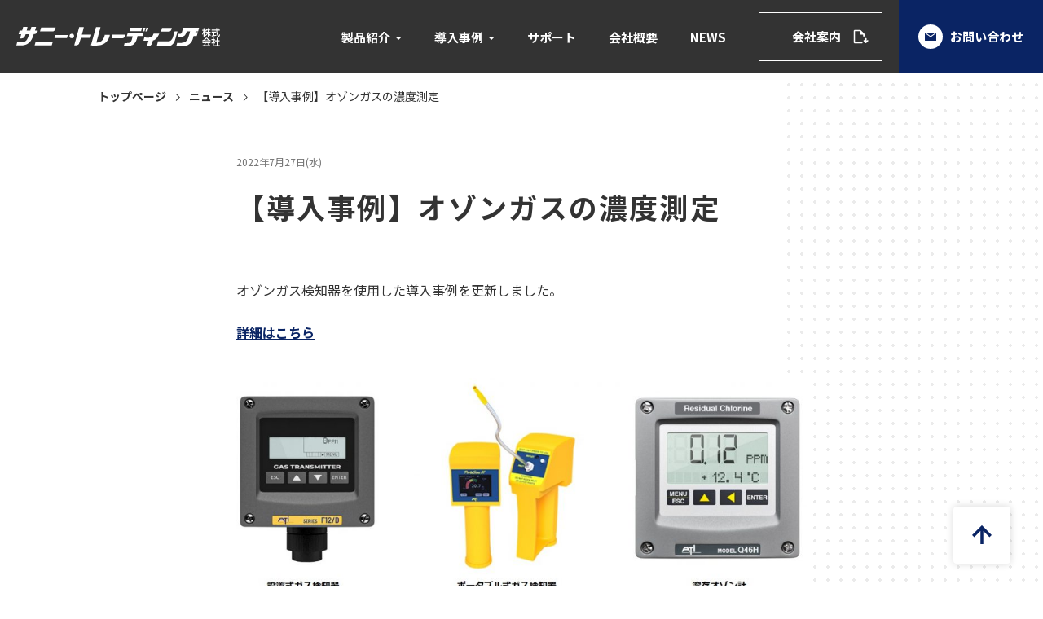

--- FILE ---
content_type: text/html; charset=UTF-8
request_url: https://www.sunnyltd.co.jp/news/958/
body_size: 37197
content:
<!DOCTYPE html>
<html lang="ja" prefix="og: http://ogp.me/ns# fb: http://ogp.me/ns/fb#">
  <head>
    <meta charset="UTF-8">
    <meta name="viewport" content="width=device-width,initial-scale=1"> <!-- Google Tag Manager -->
<script>(function(w,d,s,l,i){w[l]=w[l]||[];w[l].push({'gtm.start':
new Date().getTime(),event:'gtm.js'});var f=d.getElementsByTagName(s)[0],
j=d.createElement(s),dl=l!='dataLayer'?'&l='+l:'';j.async=true;j.src=
'https://www.googletagmanager.com/gtm.js?id='+i+dl;f.parentNode.insertBefore(j,f);
})(window,document,'script','dataLayer','GTM-TB6DVHL');</script>
<!-- End Google Tag Manager --><meta name='robots' content='max-image-preview:large' />

<!-- SEO SIMPLE PACK 2.2.4 -->
<title>導入事例</title>
<meta name="description" content="オゾンガス検知器を使用した導入事例を更新しました。 詳細はこちら">
<link rel="canonical" href="https://www.sunnyltd.co.jp/news/958/">
<meta property="og:locale" content="ja_JP">
<meta property="og:image" content="https://www.sunnyltd.co.jp/wp/wp-content/uploads/2021/07/ogp.jpg">
<meta property="og:title" content="導入事例">
<meta property="og:description" content="オゾンガス検知器を使用した導入事例を更新しました。 詳細はこちら">
<meta property="og:url" content="https://www.sunnyltd.co.jp/news/958/">
<meta property="og:site_name" content="サニー・トレーディング株式会社">
<meta property="og:type" content="article">
<meta name="twitter:card" content="summary">
<!-- / SEO SIMPLE PACK -->

<script type="text/javascript">
window._wpemojiSettings = {"baseUrl":"https:\/\/s.w.org\/images\/core\/emoji\/14.0.0\/72x72\/","ext":".png","svgUrl":"https:\/\/s.w.org\/images\/core\/emoji\/14.0.0\/svg\/","svgExt":".svg","source":{"concatemoji":"https:\/\/www.sunnyltd.co.jp\/wp\/wp-includes\/js\/wp-emoji-release.min.js?ver=6.3.7"}};
/*! This file is auto-generated */
!function(i,n){var o,s,e;function c(e){try{var t={supportTests:e,timestamp:(new Date).valueOf()};sessionStorage.setItem(o,JSON.stringify(t))}catch(e){}}function p(e,t,n){e.clearRect(0,0,e.canvas.width,e.canvas.height),e.fillText(t,0,0);var t=new Uint32Array(e.getImageData(0,0,e.canvas.width,e.canvas.height).data),r=(e.clearRect(0,0,e.canvas.width,e.canvas.height),e.fillText(n,0,0),new Uint32Array(e.getImageData(0,0,e.canvas.width,e.canvas.height).data));return t.every(function(e,t){return e===r[t]})}function u(e,t,n){switch(t){case"flag":return n(e,"\ud83c\udff3\ufe0f\u200d\u26a7\ufe0f","\ud83c\udff3\ufe0f\u200b\u26a7\ufe0f")?!1:!n(e,"\ud83c\uddfa\ud83c\uddf3","\ud83c\uddfa\u200b\ud83c\uddf3")&&!n(e,"\ud83c\udff4\udb40\udc67\udb40\udc62\udb40\udc65\udb40\udc6e\udb40\udc67\udb40\udc7f","\ud83c\udff4\u200b\udb40\udc67\u200b\udb40\udc62\u200b\udb40\udc65\u200b\udb40\udc6e\u200b\udb40\udc67\u200b\udb40\udc7f");case"emoji":return!n(e,"\ud83e\udef1\ud83c\udffb\u200d\ud83e\udef2\ud83c\udfff","\ud83e\udef1\ud83c\udffb\u200b\ud83e\udef2\ud83c\udfff")}return!1}function f(e,t,n){var r="undefined"!=typeof WorkerGlobalScope&&self instanceof WorkerGlobalScope?new OffscreenCanvas(300,150):i.createElement("canvas"),a=r.getContext("2d",{willReadFrequently:!0}),o=(a.textBaseline="top",a.font="600 32px Arial",{});return e.forEach(function(e){o[e]=t(a,e,n)}),o}function t(e){var t=i.createElement("script");t.src=e,t.defer=!0,i.head.appendChild(t)}"undefined"!=typeof Promise&&(o="wpEmojiSettingsSupports",s=["flag","emoji"],n.supports={everything:!0,everythingExceptFlag:!0},e=new Promise(function(e){i.addEventListener("DOMContentLoaded",e,{once:!0})}),new Promise(function(t){var n=function(){try{var e=JSON.parse(sessionStorage.getItem(o));if("object"==typeof e&&"number"==typeof e.timestamp&&(new Date).valueOf()<e.timestamp+604800&&"object"==typeof e.supportTests)return e.supportTests}catch(e){}return null}();if(!n){if("undefined"!=typeof Worker&&"undefined"!=typeof OffscreenCanvas&&"undefined"!=typeof URL&&URL.createObjectURL&&"undefined"!=typeof Blob)try{var e="postMessage("+f.toString()+"("+[JSON.stringify(s),u.toString(),p.toString()].join(",")+"));",r=new Blob([e],{type:"text/javascript"}),a=new Worker(URL.createObjectURL(r),{name:"wpTestEmojiSupports"});return void(a.onmessage=function(e){c(n=e.data),a.terminate(),t(n)})}catch(e){}c(n=f(s,u,p))}t(n)}).then(function(e){for(var t in e)n.supports[t]=e[t],n.supports.everything=n.supports.everything&&n.supports[t],"flag"!==t&&(n.supports.everythingExceptFlag=n.supports.everythingExceptFlag&&n.supports[t]);n.supports.everythingExceptFlag=n.supports.everythingExceptFlag&&!n.supports.flag,n.DOMReady=!1,n.readyCallback=function(){n.DOMReady=!0}}).then(function(){return e}).then(function(){var e;n.supports.everything||(n.readyCallback(),(e=n.source||{}).concatemoji?t(e.concatemoji):e.wpemoji&&e.twemoji&&(t(e.twemoji),t(e.wpemoji)))}))}((window,document),window._wpemojiSettings);
</script>
<style type="text/css">
img.wp-smiley,
img.emoji {
	display: inline !important;
	border: none !important;
	box-shadow: none !important;
	height: 1em !important;
	width: 1em !important;
	margin: 0 0.07em !important;
	vertical-align: -0.1em !important;
	background: none !important;
	padding: 0 !important;
}
</style>
	<link rel='stylesheet' id='wp-block-library-css' href='https://www.sunnyltd.co.jp/wp/wp-includes/css/dist/block-library/style.min.css?ver=6.3.7' type='text/css' media='all' />
<style id='classic-theme-styles-inline-css' type='text/css'>
/*! This file is auto-generated */
.wp-block-button__link{color:#fff;background-color:#32373c;border-radius:9999px;box-shadow:none;text-decoration:none;padding:calc(.667em + 2px) calc(1.333em + 2px);font-size:1.125em}.wp-block-file__button{background:#32373c;color:#fff;text-decoration:none}
</style>
<style id='global-styles-inline-css' type='text/css'>
body{--wp--preset--color--black: #000000;--wp--preset--color--cyan-bluish-gray: #abb8c3;--wp--preset--color--white: #ffffff;--wp--preset--color--pale-pink: #f78da7;--wp--preset--color--vivid-red: #cf2e2e;--wp--preset--color--luminous-vivid-orange: #ff6900;--wp--preset--color--luminous-vivid-amber: #fcb900;--wp--preset--color--light-green-cyan: #7bdcb5;--wp--preset--color--vivid-green-cyan: #00d084;--wp--preset--color--pale-cyan-blue: #8ed1fc;--wp--preset--color--vivid-cyan-blue: #0693e3;--wp--preset--color--vivid-purple: #9b51e0;--wp--preset--gradient--vivid-cyan-blue-to-vivid-purple: linear-gradient(135deg,rgba(6,147,227,1) 0%,rgb(155,81,224) 100%);--wp--preset--gradient--light-green-cyan-to-vivid-green-cyan: linear-gradient(135deg,rgb(122,220,180) 0%,rgb(0,208,130) 100%);--wp--preset--gradient--luminous-vivid-amber-to-luminous-vivid-orange: linear-gradient(135deg,rgba(252,185,0,1) 0%,rgba(255,105,0,1) 100%);--wp--preset--gradient--luminous-vivid-orange-to-vivid-red: linear-gradient(135deg,rgba(255,105,0,1) 0%,rgb(207,46,46) 100%);--wp--preset--gradient--very-light-gray-to-cyan-bluish-gray: linear-gradient(135deg,rgb(238,238,238) 0%,rgb(169,184,195) 100%);--wp--preset--gradient--cool-to-warm-spectrum: linear-gradient(135deg,rgb(74,234,220) 0%,rgb(151,120,209) 20%,rgb(207,42,186) 40%,rgb(238,44,130) 60%,rgb(251,105,98) 80%,rgb(254,248,76) 100%);--wp--preset--gradient--blush-light-purple: linear-gradient(135deg,rgb(255,206,236) 0%,rgb(152,150,240) 100%);--wp--preset--gradient--blush-bordeaux: linear-gradient(135deg,rgb(254,205,165) 0%,rgb(254,45,45) 50%,rgb(107,0,62) 100%);--wp--preset--gradient--luminous-dusk: linear-gradient(135deg,rgb(255,203,112) 0%,rgb(199,81,192) 50%,rgb(65,88,208) 100%);--wp--preset--gradient--pale-ocean: linear-gradient(135deg,rgb(255,245,203) 0%,rgb(182,227,212) 50%,rgb(51,167,181) 100%);--wp--preset--gradient--electric-grass: linear-gradient(135deg,rgb(202,248,128) 0%,rgb(113,206,126) 100%);--wp--preset--gradient--midnight: linear-gradient(135deg,rgb(2,3,129) 0%,rgb(40,116,252) 100%);--wp--preset--font-size--small: 13px;--wp--preset--font-size--medium: 20px;--wp--preset--font-size--large: 36px;--wp--preset--font-size--x-large: 42px;--wp--preset--spacing--20: 0.44rem;--wp--preset--spacing--30: 0.67rem;--wp--preset--spacing--40: 1rem;--wp--preset--spacing--50: 1.5rem;--wp--preset--spacing--60: 2.25rem;--wp--preset--spacing--70: 3.38rem;--wp--preset--spacing--80: 5.06rem;--wp--preset--shadow--natural: 6px 6px 9px rgba(0, 0, 0, 0.2);--wp--preset--shadow--deep: 12px 12px 50px rgba(0, 0, 0, 0.4);--wp--preset--shadow--sharp: 6px 6px 0px rgba(0, 0, 0, 0.2);--wp--preset--shadow--outlined: 6px 6px 0px -3px rgba(255, 255, 255, 1), 6px 6px rgba(0, 0, 0, 1);--wp--preset--shadow--crisp: 6px 6px 0px rgba(0, 0, 0, 1);}:where(.is-layout-flex){gap: 0.5em;}:where(.is-layout-grid){gap: 0.5em;}body .is-layout-flow > .alignleft{float: left;margin-inline-start: 0;margin-inline-end: 2em;}body .is-layout-flow > .alignright{float: right;margin-inline-start: 2em;margin-inline-end: 0;}body .is-layout-flow > .aligncenter{margin-left: auto !important;margin-right: auto !important;}body .is-layout-constrained > .alignleft{float: left;margin-inline-start: 0;margin-inline-end: 2em;}body .is-layout-constrained > .alignright{float: right;margin-inline-start: 2em;margin-inline-end: 0;}body .is-layout-constrained > .aligncenter{margin-left: auto !important;margin-right: auto !important;}body .is-layout-constrained > :where(:not(.alignleft):not(.alignright):not(.alignfull)){max-width: var(--wp--style--global--content-size);margin-left: auto !important;margin-right: auto !important;}body .is-layout-constrained > .alignwide{max-width: var(--wp--style--global--wide-size);}body .is-layout-flex{display: flex;}body .is-layout-flex{flex-wrap: wrap;align-items: center;}body .is-layout-flex > *{margin: 0;}body .is-layout-grid{display: grid;}body .is-layout-grid > *{margin: 0;}:where(.wp-block-columns.is-layout-flex){gap: 2em;}:where(.wp-block-columns.is-layout-grid){gap: 2em;}:where(.wp-block-post-template.is-layout-flex){gap: 1.25em;}:where(.wp-block-post-template.is-layout-grid){gap: 1.25em;}.has-black-color{color: var(--wp--preset--color--black) !important;}.has-cyan-bluish-gray-color{color: var(--wp--preset--color--cyan-bluish-gray) !important;}.has-white-color{color: var(--wp--preset--color--white) !important;}.has-pale-pink-color{color: var(--wp--preset--color--pale-pink) !important;}.has-vivid-red-color{color: var(--wp--preset--color--vivid-red) !important;}.has-luminous-vivid-orange-color{color: var(--wp--preset--color--luminous-vivid-orange) !important;}.has-luminous-vivid-amber-color{color: var(--wp--preset--color--luminous-vivid-amber) !important;}.has-light-green-cyan-color{color: var(--wp--preset--color--light-green-cyan) !important;}.has-vivid-green-cyan-color{color: var(--wp--preset--color--vivid-green-cyan) !important;}.has-pale-cyan-blue-color{color: var(--wp--preset--color--pale-cyan-blue) !important;}.has-vivid-cyan-blue-color{color: var(--wp--preset--color--vivid-cyan-blue) !important;}.has-vivid-purple-color{color: var(--wp--preset--color--vivid-purple) !important;}.has-black-background-color{background-color: var(--wp--preset--color--black) !important;}.has-cyan-bluish-gray-background-color{background-color: var(--wp--preset--color--cyan-bluish-gray) !important;}.has-white-background-color{background-color: var(--wp--preset--color--white) !important;}.has-pale-pink-background-color{background-color: var(--wp--preset--color--pale-pink) !important;}.has-vivid-red-background-color{background-color: var(--wp--preset--color--vivid-red) !important;}.has-luminous-vivid-orange-background-color{background-color: var(--wp--preset--color--luminous-vivid-orange) !important;}.has-luminous-vivid-amber-background-color{background-color: var(--wp--preset--color--luminous-vivid-amber) !important;}.has-light-green-cyan-background-color{background-color: var(--wp--preset--color--light-green-cyan) !important;}.has-vivid-green-cyan-background-color{background-color: var(--wp--preset--color--vivid-green-cyan) !important;}.has-pale-cyan-blue-background-color{background-color: var(--wp--preset--color--pale-cyan-blue) !important;}.has-vivid-cyan-blue-background-color{background-color: var(--wp--preset--color--vivid-cyan-blue) !important;}.has-vivid-purple-background-color{background-color: var(--wp--preset--color--vivid-purple) !important;}.has-black-border-color{border-color: var(--wp--preset--color--black) !important;}.has-cyan-bluish-gray-border-color{border-color: var(--wp--preset--color--cyan-bluish-gray) !important;}.has-white-border-color{border-color: var(--wp--preset--color--white) !important;}.has-pale-pink-border-color{border-color: var(--wp--preset--color--pale-pink) !important;}.has-vivid-red-border-color{border-color: var(--wp--preset--color--vivid-red) !important;}.has-luminous-vivid-orange-border-color{border-color: var(--wp--preset--color--luminous-vivid-orange) !important;}.has-luminous-vivid-amber-border-color{border-color: var(--wp--preset--color--luminous-vivid-amber) !important;}.has-light-green-cyan-border-color{border-color: var(--wp--preset--color--light-green-cyan) !important;}.has-vivid-green-cyan-border-color{border-color: var(--wp--preset--color--vivid-green-cyan) !important;}.has-pale-cyan-blue-border-color{border-color: var(--wp--preset--color--pale-cyan-blue) !important;}.has-vivid-cyan-blue-border-color{border-color: var(--wp--preset--color--vivid-cyan-blue) !important;}.has-vivid-purple-border-color{border-color: var(--wp--preset--color--vivid-purple) !important;}.has-vivid-cyan-blue-to-vivid-purple-gradient-background{background: var(--wp--preset--gradient--vivid-cyan-blue-to-vivid-purple) !important;}.has-light-green-cyan-to-vivid-green-cyan-gradient-background{background: var(--wp--preset--gradient--light-green-cyan-to-vivid-green-cyan) !important;}.has-luminous-vivid-amber-to-luminous-vivid-orange-gradient-background{background: var(--wp--preset--gradient--luminous-vivid-amber-to-luminous-vivid-orange) !important;}.has-luminous-vivid-orange-to-vivid-red-gradient-background{background: var(--wp--preset--gradient--luminous-vivid-orange-to-vivid-red) !important;}.has-very-light-gray-to-cyan-bluish-gray-gradient-background{background: var(--wp--preset--gradient--very-light-gray-to-cyan-bluish-gray) !important;}.has-cool-to-warm-spectrum-gradient-background{background: var(--wp--preset--gradient--cool-to-warm-spectrum) !important;}.has-blush-light-purple-gradient-background{background: var(--wp--preset--gradient--blush-light-purple) !important;}.has-blush-bordeaux-gradient-background{background: var(--wp--preset--gradient--blush-bordeaux) !important;}.has-luminous-dusk-gradient-background{background: var(--wp--preset--gradient--luminous-dusk) !important;}.has-pale-ocean-gradient-background{background: var(--wp--preset--gradient--pale-ocean) !important;}.has-electric-grass-gradient-background{background: var(--wp--preset--gradient--electric-grass) !important;}.has-midnight-gradient-background{background: var(--wp--preset--gradient--midnight) !important;}.has-small-font-size{font-size: var(--wp--preset--font-size--small) !important;}.has-medium-font-size{font-size: var(--wp--preset--font-size--medium) !important;}.has-large-font-size{font-size: var(--wp--preset--font-size--large) !important;}.has-x-large-font-size{font-size: var(--wp--preset--font-size--x-large) !important;}
.wp-block-navigation a:where(:not(.wp-element-button)){color: inherit;}
:where(.wp-block-post-template.is-layout-flex){gap: 1.25em;}:where(.wp-block-post-template.is-layout-grid){gap: 1.25em;}
:where(.wp-block-columns.is-layout-flex){gap: 2em;}:where(.wp-block-columns.is-layout-grid){gap: 2em;}
.wp-block-pullquote{font-size: 1.5em;line-height: 1.6;}
</style>
<link rel='stylesheet' id='main-style-css' href='https://www.sunnyltd.co.jp/wp/wp-content/themes/sunnyltd.co.jp/css/style.css?ver=202512045012021-07-02-001' type='text/css' media='all' />
<script type='text/javascript' src='https://www.sunnyltd.co.jp/wp/wp-includes/js/jquery/jquery.min.js?ver=3.7.0' id='jquery-core-js'></script>
<script type='text/javascript' src='https://www.sunnyltd.co.jp/wp/wp-includes/js/jquery/jquery-migrate.min.js?ver=3.4.1' id='jquery-migrate-js'></script>
<script type='text/javascript' src='https://www.sunnyltd.co.jp/wp/wp-content/themes/sunnyltd.co.jp/js/bundle.js?ver=202512048482021-06-21-001' defer='defer' id='main-script-js'></script>
<link rel="https://api.w.org/" href="https://www.sunnyltd.co.jp/wp-json/" /><link rel="alternate" type="application/json" href="https://www.sunnyltd.co.jp/wp-json/wp/v2/posts/958" /><link rel="EditURI" type="application/rsd+xml" title="RSD" href="https://www.sunnyltd.co.jp/wp/xmlrpc.php?rsd" />
<meta name="generator" content="WordPress 6.3.7" />
<link rel='shortlink' href='https://www.sunnyltd.co.jp/?p=958' />
<link rel="alternate" type="application/json+oembed" href="https://www.sunnyltd.co.jp/wp-json/oembed/1.0/embed?url=https%3A%2F%2Fwww.sunnyltd.co.jp%2Fnews%2F958%2F" />
<link rel="alternate" type="text/xml+oembed" href="https://www.sunnyltd.co.jp/wp-json/oembed/1.0/embed?url=https%3A%2F%2Fwww.sunnyltd.co.jp%2Fnews%2F958%2F&#038;format=xml" />
<link rel="icon" href="https://www.sunnyltd.co.jp/wp/wp-content/themes/sunnyltd.co.jp/favicon.ico">
<link rel="apple-touch-icon" href="https://www.sunnyltd.co.jp/wp/wp-content/themes/sunnyltd.co.jp/apple-touch-icon.png">
<link rel="preconnect" href="https://fonts.gstatic.com"><link href="https://fonts.googleapis.com/css2?family=Noto+Sans+JP:wght@400;500;700;900&family=Palanquin+Dark:wght@400;700&family=Secular+One&display=swap" rel="stylesheet">  </head>
  <body class="post-template-default single single-post postid-958 single-format-standard" id="body"> <!-- Google Tag Manager (noscript) -->
<noscript><iframe src=""https://www.googletagmanager.com/ns.html?id=GTM-TB6DVHL""
height=""0"" width=""0"" style=""display:none;visibility:hidden""></iframe></noscript>
<!-- End Google Tag Manager (noscript) --> <div class="l-wrapper" id="wrapper">
      <header class="l-header" id="header">
        <div class="l-header__inner">  <p class="header-logo">
            <a href="https://www.sunnyltd.co.jp/" rel="home">
            <img src="https://www.sunnyltd.co.jp/wp/wp-content/themes/sunnyltd.co.jp/images/logo.svg" alt="サニー・トレーディング株式会社">
          </a>
          </p>  <nav class="header-menu" id="js-header-menu" role="navigation">
            <ul id="js-main-menu" class="primary-menu">
              <li class="menu-item">
                <a href="https://www.sunnyltd.co.jp/products/" class="has-sub-menu u-hide-md">製品紹介</a>
                <a href="javascript:void(0);" class="has-sub-menu js-accordion-trigger u-show-md">製品紹介</a>
                <div class="sub-menu js-accordion-target">
                  <div class="sub-menu-content">
                    <div class="sub-menu-image u-hide-md">
                      <img src="https://www.sunnyltd.co.jp/wp/wp-content/themes/sunnyltd.co.jp/images/sub_menu_image_01.jpg" alt="">
                    </div>
                    <div class="sub-menu-inner">
                      <a href="https://www.sunnyltd.co.jp/products/" class="sub-menu-title u-hide-md">製品紹介</a>
                      <ul class="sub-menu-list">  <li class="sub-menu-item">
                          <a href="https://www.sunnyltd.co.jp/product_cat_for_product/compressor/" class="sub-menu-itemLink">
                          圧縮機                        </a>
                        </li>  <li class="sub-menu-item">
                          <a href="https://www.sunnyltd.co.jp/product_cat_for_product/high_pressure_equipment/" class="sub-menu-itemLink">
                          高圧機器                        </a>
                        </li>  <li class="sub-menu-item">
                          <a href="https://www.sunnyltd.co.jp/product_cat_for_product/oxygen_generator/" class="sub-menu-itemLink">
                          酸素発生装置                        </a>
                        </li>  <li class="sub-menu-item">
                          <a href="https://www.sunnyltd.co.jp/product_cat_for_product/aerospace_related/" class="sub-menu-itemLink">
                          航空宇宙関連                        </a>
                        </li>  <li class="sub-menu-item">
                          <a href="https://www.sunnyltd.co.jp/product_cat_for_product/industrial_equipment/" class="sub-menu-itemLink">
                          産業機器                        </a>
                        </li>  <li class="sub-menu-item">
                          <a href="https://www.sunnyltd.co.jp/product_cat_for_product/marine_equipment/" class="sub-menu-itemLink">
                          舶用機器                        </a>
                        </li>  <li class="sub-menu-item">
                          <a href="https://www.sunnyltd.co.jp/product_cat_for_product/flow_meter/" class="sub-menu-itemLink">
                          流量計                        </a>
                        </li>  <li class="sub-menu-item">
                          <a href="https://www.sunnyltd.co.jp/product_cat_for_product/gas_detector/" class="sub-menu-itemLink">
                          ガス検知器                        </a>
                        </li>  <li class="sub-menu-item">
                          <a href="https://www.sunnyltd.co.jp/product_cat_for_product/water_quality_meter/" class="sub-menu-itemLink">
                          水質計                        </a>
                        </li>  <li class="sub-menu-item">
                          <a href="https://www.sunnyltd.co.jp/product_cat_for_product/oil_film_detector/" class="sub-menu-itemLink">
                          油膜検知器                        </a>
                        </li>  </ul>
                    </div>
                  </div>
                </div>
              </li>
              <li class="menu-item">
                <a href="https://www.sunnyltd.co.jp/case/" class="has-sub-menu u-hide-md">導入事例</a>
                <a href="javascript:void(0);" class="has-sub-menu js-accordion-trigger u-show-md">導入事例</a>
                <div class="sub-menu js-accordion-target">
                  <div class="sub-menu-content">
                    <div class="sub-menu-image u-hide-md">
                      <img src="https://www.sunnyltd.co.jp/wp/wp-content/themes/sunnyltd.co.jp/images/sub_menu_image_02.jpg" alt="">
                    </div>
                    <div class="sub-menu-inner">
                      <a href="https://www.sunnyltd.co.jp/case/" class="sub-menu-title u-hide-md">導入事例</a>
                      <ul class="sub-menu-list">  <li class="sub-menu-item">
                          <a href="https://www.sunnyltd.co.jp/product_cat_for_case/compressor/?post_type=case" class="sub-menu-itemLink">
                          圧縮機                        </a>
                        </li>  <li class="sub-menu-item">
                          <a href="https://www.sunnyltd.co.jp/product_cat_for_case/high_pressure_equipment/?post_type=case" class="sub-menu-itemLink">
                          高圧機器                        </a>
                        </li>  <li class="sub-menu-item">
                          <a href="https://www.sunnyltd.co.jp/product_cat_for_case/aerospace_related/?post_type=case" class="sub-menu-itemLink">
                          航空宇宙関連                        </a>
                        </li>  <li class="sub-menu-item">
                          <a href="https://www.sunnyltd.co.jp/product_cat_for_case/industrial_equipment/?post_type=case" class="sub-menu-itemLink">
                          産業機器                        </a>
                        </li>  <li class="sub-menu-item">
                          <a href="https://www.sunnyltd.co.jp/product_cat_for_case/marine_equipment/?post_type=case" class="sub-menu-itemLink">
                          舶用機器                        </a>
                        </li>  <li class="sub-menu-item">
                          <a href="https://www.sunnyltd.co.jp/product_cat_for_case/water_quality_meter/?post_type=case" class="sub-menu-itemLink">
                          水質計                        </a>
                        </li>  <li class="sub-menu-item">
                          <a href="https://www.sunnyltd.co.jp/product_cat_for_case/gas_detector/?post_type=case" class="sub-menu-itemLink">
                          ガス検知器                        </a>
                        </li>  <li class="sub-menu-item">
                          <a href="https://www.sunnyltd.co.jp/product_cat_for_case/flow_meter/?post_type=case" class="sub-menu-itemLink">
                          流量計                        </a>
                        </li>  <li class="sub-menu-item">
                          <a href="https://www.sunnyltd.co.jp/product_cat_for_case/oil_film_detector/?post_type=case" class="sub-menu-itemLink">
                          油膜検知器                        </a>
                        </li>  </ul>
                    </div>
                  </div>
                </div>
              </li>
              <li class="menu-item">
                <a href="https://www.sunnyltd.co.jp/support/">サポート</a>
              </li>
              <li class="menu-item">
                <a href="https://www.sunnyltd.co.jp/company/">会社概要</a>
              </li>
              <li class="menu-item">
                <a href="https://www.sunnyltd.co.jp/news/">NEWS</a>
              </li>
              <li class="menu-item u-show-md">
                <a href="https://www.sunnyltd.co.jp/recruit/">採用情報</a>
              </li>
              <li class="menu-item u-show-md">
                <a href="https://www.sunnyltd.co.jp/manufacturers/">取り扱いメーカー</a>
              </li>
              <li class="menu-item u-show-md">
                <a href="https://www.sunnyltd.co.jp/privacy-policy/">プライバシーポリシー</a>
              </li>
            </ul>
            <div class="header-menu__file">
              <a href="https://www.sunnyltd.co.jp/wp/wp-content/themes/sunnyltd.co.jp/files/brochure_2025.pdf" target="_blank">会社案内</a>
            </div>
            <div class="header-menu__action">
              <a href="https://www.sunnyltd.co.jp/contact/" class="header-button">
              <span class="header-button__icon">
                <img src="https://www.sunnyltd.co.jp/wp/wp-content/themes/sunnyltd.co.jp/images/icon_envelope.svg" alt="">
              </span>
              お問い合わせ
            </a>
            </div>
          </nav>
          <button class="toggle-menu" id="js-toggle-menu">
            <span class="toggle-menu__button"></span>
          </button>
        </div>
      </header>
      <div class="l-contents" id="contents"> <nav class="c-breadcrumb is-black" id="js-breadcrumb"><div class="c-breadcrumb__inner"><!-- Breadcrumb NavXT 6.6.0 -->
<span property="itemListElement" typeof="ListItem"><a property="item" typeof="WebPage" title="Go to サニー・トレーディング株式会社." href="https://www.sunnyltd.co.jp" class="home" ><span property="name">トップページ</span></a><meta property="position" content="1"></span><span property="itemListElement" typeof="ListItem"><a property="item" typeof="WebPage" title="Go to ニュース." href="https://www.sunnyltd.co.jp/news/" class="post-root post post-post" ><span property="name">ニュース</span></a><meta property="position" content="2"></span><span property="itemListElement" typeof="ListItem"><span property="name" class="post post-post current-item">【導入事例】オゾンガスの濃度測定</span><meta property="url" content="https://www.sunnyltd.co.jp/news/958/"><meta property="position" content="3"></span></div></nav> <main class="l-main" role="main" id="main">  <div class="l-inner l-inner--sm">
    <div class="p-news-article-header">
      <p class="p-news-article-header__date">
        <time datetime="2022-07-27">2022年7月27日(水)</time>
      </p>
      <h1 class="p-news-article-header__title"> 【導入事例】オゾンガスの濃度測定 </h1>
    </div>
    <div class="l-page-contents l-page-contents--single-news">
      <article class="p-news-article-contents">
        <div class="c-article-body js-scroll-view u-fadein"> 
<p>オゾンガス検知器を使用した導入事例を更新しました。</p>



<p><a href="https://www.sunnyltd.co.jp/case/951/" target="_blank" rel="noreferrer noopener">詳細はこちら</a></p>



<figure class="wp-block-image size-full"><img decoding="async" fetchpriority="high" width="1024" height="402" src="https://www.sunnyltd.co.jp/wp/wp-content/uploads/2023/10/a2a2919b6f6a85cc379fa2d2f88a30e5-2-1024x402-1.jpg" alt="" class="wp-image-2030" srcset="https://www.sunnyltd.co.jp/wp/wp-content/uploads/2023/10/a2a2919b6f6a85cc379fa2d2f88a30e5-2-1024x402-1.jpg 1024w, https://www.sunnyltd.co.jp/wp/wp-content/uploads/2023/10/a2a2919b6f6a85cc379fa2d2f88a30e5-2-1024x402-1-300x118.jpg 300w, https://www.sunnyltd.co.jp/wp/wp-content/uploads/2023/10/a2a2919b6f6a85cc379fa2d2f88a30e5-2-1024x402-1-768x302.jpg 768w" sizes="(max-width: 1024px) 100vw, 1024px" /></figure>



<p></p>
 </div>       </article>
      <div class="c-article-more">
        <a href="https://www.sunnyltd.co.jp/news/" class="c-link-back">一覧へ戻る</a>
      </div>
    </div>
  </div>  </main> </div> <footer class="l-footer" id="footer">
  <div class="l-footer__inner">
    <div class="l-footer__col l-footer__col--nav">
      <div class="footer-logo u-hide-sm">
        <a href="https://www.sunnyltd.co.jp/" rel="home">
          <img src="https://www.sunnyltd.co.jp/wp/wp-content/themes/sunnyltd.co.jp/images/logo.svg" decoding="async" alt="サニー・トレーディング株式会社">
        </a>
      </div>
      <nav class="footer-nav">
        <div class="footer-nav__col"> <ul id="footer-menu-01" class="footer-menu-01"><li id="menu-item-2977" class="menu-item menu-item-type-custom menu-item-object-custom menu-item-2977"><a href="https://www.sunnyltd.co.jp/products/">製品紹介</a></li>
<li id="menu-item-2979" class="menu-item menu-item-type-custom menu-item-object-custom menu-item-2979"><a href="https://www.sunnyltd.co.jp/case/">導入事例</a></li>
<li id="menu-item-5113" class="menu-item menu-item-type-custom menu-item-object-custom menu-item-5113"><a href="https://www.sunnyltd.co.jp/support/">サポート</a></li>
<li id="menu-item-5114" class="menu-item menu-item-type-post_type menu-item-object-page menu-item-5114"><a href="https://www.sunnyltd.co.jp/company/">会社概要</a></li>
<li id="menu-item-1699" class="menu-item menu-item-type-post_type menu-item-object-page current_page_parent menu-item-1699"><a href="https://www.sunnyltd.co.jp/news/">NEWS</a></li>
</ul> </div>
        <div class="footer-nav__col"> <ul id="footer-menu-02" class="footer-menu-02"><li id="menu-item-1710" class="menu-item menu-item-type-post_type menu-item-object-page menu-item-1710"><a href="https://www.sunnyltd.co.jp/recruit/">採用情報</a></li>
<li id="menu-item-5115" class="menu-item menu-item-type-post_type menu-item-object-page menu-item-5115"><a href="https://www.sunnyltd.co.jp/manufacturers/">取り扱いメーカー</a></li>
<li id="menu-item-5116" class="menu-item menu-item-type-post_type menu-item-object-page menu-item-5116"><a href="https://www.sunnyltd.co.jp/unit_convert/">単位換算</a></li>
<li id="menu-item-1711" class="menu-item menu-item-type-post_type menu-item-object-page menu-item-1711"><a href="https://www.sunnyltd.co.jp/contact/">お問い合わせ</a></li>
<li id="menu-item-1712" class="menu-item menu-item-type-post_type menu-item-object-page menu-item-1712"><a href="https://www.sunnyltd.co.jp/privacy-policy/">プライバシーポリシー</a></li>
</ul> </div>
        <div class="footer-nav__col -bottom"> <ul id="footer-menu-bottom" class="footer-menu-bottom"><li id="menu-item-5107" class="is-download menu-item menu-item-type-custom menu-item-object-custom menu-item-5107"><a target="_blank" rel="noopener" href="https://www.sunnyltd.co.jp/wp/wp-content/themes/sunnyltd.co.jp/files/brochure_2025.pdf">会社案内</a></li>
<li id="menu-item-5108" class="is-external menu-item menu-item-type-custom menu-item-object-custom menu-item-5108"><a target="_blank" rel="noopener" href="https://premium.ipros.jp/sunnyltd/">IPROS</a></li>
</ul> </div>
      </nav>
    </div>
    <div class="l-footer__col l-footer__col--news">  <section class="footer-news">
        <h2 class="footer-news__title">News</h2>
        <div class="footer-news__content">
          <div class="footer-news__list footer-news-list">  <a href="https://www.sunnyltd.co.jp/news/5292/" class="footer-news-list__item">
              <p class="footer-news-list__date"><time datetime="2026-01-22">2026年1月22日(木)</time></p>
              <p class="footer-news-list__title">【導入事例】飲料工場での残留塩素計の使用 導入事例</p>
            </a>  <a href="https://www.sunnyltd.co.jp/news/5290/" class="footer-news-list__item">
              <p class="footer-news-list__date"><time datetime="2026-01-22">2026年1月22日(木)</time></p>
              <p class="footer-news-list__title">【導入事例】鶏卵洗浄工程の次亜塩素酸濃度のモニタリング 導入事例</p>
            </a>  <a href="https://www.sunnyltd.co.jp/news/5212/" class="footer-news-list__item">
              <p class="footer-news-list__date"><time datetime="2026-01-06">2026年1月06日(火)</time></p>
              <p class="footer-news-list__title">【導入事例】約5分で微生物汚染を可視化！LuminUltra 第2世代ATP微生物キットによる迅速な汚染管理 導入事例</p>
            </a>  <a href="https://www.sunnyltd.co.jp/news/5119/" class="footer-news-list__item">
              <p class="footer-news-list__date"><time datetime="2025-12-09">2025年12月09日(火)</time></p>
              <p class="footer-news-list__title">【サニー通信】大阪市立美術館　イタリア館の至宝展に行きました！</p>
            </a>  <a href="https://www.sunnyltd.co.jp/news/4996/" class="footer-news-list__item">
              <p class="footer-news-list__date"><time datetime="2025-11-14">2025年11月14日(金)</time></p>
              <p class="footer-news-list__title">【導入事例】水素エネルギー時代の安全監視：FL500-H2 導入事例</p>
            </a>  <a href="https://www.sunnyltd.co.jp/news/4668/" class="footer-news-list__item">
              <p class="footer-news-list__date"><time datetime="2025-08-26">2025年8月26日(火)</time></p>
              <p class="footer-news-list__title">【展示会情報】INCHEM TOKYO 2025　出展のお知らせ</p>
            </a>  <a href="https://www.sunnyltd.co.jp/news/4619/" class="footer-news-list__item">
              <p class="footer-news-list__date"><time datetime="2025-08-19">2025年8月19日(火)</time></p>
              <p class="footer-news-list__title">【導入事例】高温・気泡混入の冷却水も安定監視 ― 製鉄所での超音波流量計導入事例</p>
            </a>  <a href="https://www.sunnyltd.co.jp/news/4614/" class="footer-news-list__item">
              <p class="footer-news-list__date"><time datetime="2025-08-19">2025年8月19日(火)</time></p>
              <p class="footer-news-list__title">【導入事例】オペレーターが離れても安心！ダイアフラムポンプで蜂蜜移送を効率化</p>
            </a>  <a href="https://www.sunnyltd.co.jp/news/4512/" class="footer-news-list__item">
              <p class="footer-news-list__date"><time datetime="2025-08-07">2025年8月07日(木)</time></p>
              <p class="footer-news-list__title">【展示会情報】第27回ジャパン・インターナショナル・シーフードショー　出展のお知らせ</p>
            </a>  <a href="https://www.sunnyltd.co.jp/news/4308/" class="footer-news-list__item">
              <p class="footer-news-list__date"><time datetime="2025-06-26">2025年6月26日(木)</time></p>
              <p class="footer-news-list__title">【導入事例】次世代燃料対応　二重配管および流路構成部品の導入事例</p>
            </a>  </div>
        </div>
      </section>  <div class="footer-logo u-show-sm">
        <a href="https://www.sunnyltd.co.jp/" rel="home">
          <img src="https://www.sunnyltd.co.jp/wp/wp-content/themes/sunnyltd.co.jp/images/logo.svg" decoding="async" alt="サニー・トレーディング株式会社">
        </a>
      </div>
      <small class="footer-copyright"> Copyright &copy; 2026 SUNNY LIMITED. All rights reserved </small>
    </div>
  </div>
</footer>  <a href="#body" class="c-go-top">
    <img src="https://www.sunnyltd.co.jp/wp/wp-content/themes/sunnyltd.co.jp/images/icon_arrow_up.svg" decoding="async" alt="">
  </a>  </div>   <script type="text/javascript" id="_-s-js-_" src="//satori.segs.jp/s.js?c=17a06ef1"></script>
</body>
</html>

--- FILE ---
content_type: text/css
request_url: https://www.sunnyltd.co.jp/wp/wp-content/themes/sunnyltd.co.jp/css/style.css?ver=202512045012021-07-02-001
body_size: 252863
content:
@charset "UTF-8";
/*! normalize.css v8.0.1 | MIT License | github.com/necolas/normalize.css */
/* Document
   ========================================================================== */
/**
 * 1. Correct the line height in all browsers.
 * 2. Prevent adjustments of font size after orientation changes in iOS.
 */
html {
  line-height: 1.15;
  /* 1 */
  -webkit-text-size-adjust: 100%;
  /* 2 */
}

/* Sections
   ========================================================================== */
/**
 * Remove the margin in all browsers.
 */
body {
  margin: 0;
}

/**
 * Render the `main` element consistently in IE.
 */
main {
  display: block;
}

/**
 * Correct the font size and margin on `h1` elements within `section` and
 * `article` contexts in Chrome, Firefox, and Safari.
 */
h1 {
  font-size: 2em;
  margin: 0.67em 0;
}

/* Grouping content
   ========================================================================== */
/**
 * 1. Add the correct box sizing in Firefox.
 * 2. Show the overflow in Edge and IE.
 */
hr {
  -webkit-box-sizing: content-box;
          box-sizing: content-box;
  /* 1 */
  height: 0;
  /* 1 */
  overflow: visible;
  /* 2 */
}

/**
 * 1. Correct the inheritance and scaling of font size in all browsers.
 * 2. Correct the odd `em` font sizing in all browsers.
 */
pre {
  font-family: monospace, monospace;
  /* 1 */
  font-size: 1em;
  /* 2 */
}

/* Text-level semantics
   ========================================================================== */
/**
 * Remove the gray background on active links in IE 10.
 */
a {
  background-color: transparent;
}

/**
 * 1. Remove the bottom border in Chrome 57-
 * 2. Add the correct text decoration in Chrome, Edge, IE, Opera, and Safari.
 */
abbr[title] {
  border-bottom: none;
  /* 1 */
  text-decoration: underline;
  /* 2 */
  -webkit-text-decoration: underline dotted;
          text-decoration: underline dotted;
  /* 2 */
}

/**
 * Add the correct font weight in Chrome, Edge, and Safari.
 */
b,
strong {
  font-weight: bolder;
}

/**
 * 1. Correct the inheritance and scaling of font size in all browsers.
 * 2. Correct the odd `em` font sizing in all browsers.
 */
code,
kbd,
samp {
  font-family: monospace, monospace;
  /* 1 */
  font-size: 1em;
  /* 2 */
}

/**
 * Add the correct font size in all browsers.
 */
small {
  font-size: 80%;
}

/**
 * Prevent `sub` and `sup` elements from affecting the line height in
 * all browsers.
 */
sub,
sup {
  font-size: 75%;
  line-height: 0;
  position: relative;
  vertical-align: baseline;
}

sub {
  bottom: -0.25em;
}

sup {
  top: -0.5em;
}

/* Embedded content
   ========================================================================== */
/**
 * Remove the border on images inside links in IE 10.
 */
img {
  border-style: none;
}

/* Forms
   ========================================================================== */
/**
 * 1. Change the font styles in all browsers.
 * 2. Remove the margin in Firefox and Safari.
 */
button,
input,
optgroup,
select,
textarea {
  font-family: inherit;
  /* 1 */
  font-size: 100%;
  /* 1 */
  line-height: 1.15;
  /* 1 */
  margin: 0;
  /* 2 */
}

/**
 * Show the overflow in IE.
 * 1. Show the overflow in Edge.
 */
button,
input {
  /* 1 */
  overflow: visible;
}

/**
 * Remove the inheritance of text transform in Edge, Firefox, and IE.
 * 1. Remove the inheritance of text transform in Firefox.
 */
button,
select {
  /* 1 */
  text-transform: none;
}

/**
 * Correct the inability to style clickable types in iOS and Safari.
 */
button,
[type="button"],
[type="reset"],
[type="submit"] {
  -webkit-appearance: button;
}

/**
 * Remove the inner border and padding in Firefox.
 */
button::-moz-focus-inner,
[type="button"]::-moz-focus-inner,
[type="reset"]::-moz-focus-inner,
[type="submit"]::-moz-focus-inner {
  border-style: none;
  padding: 0;
}

/**
 * Restore the focus styles unset by the previous rule.
 */
button:-moz-focusring,
[type="button"]:-moz-focusring,
[type="reset"]:-moz-focusring,
[type="submit"]:-moz-focusring {
  outline: 1px dotted ButtonText;
}

/**
 * Correct the padding in Firefox.
 */
fieldset {
  padding: 0.35em 0.75em 0.625em;
}

/**
 * 1. Correct the text wrapping in Edge and IE.
 * 2. Correct the color inheritance from `fieldset` elements in IE.
 * 3. Remove the padding so developers are not caught out when they zero out
 *    `fieldset` elements in all browsers.
 */
legend {
  -webkit-box-sizing: border-box;
          box-sizing: border-box;
  /* 1 */
  color: inherit;
  /* 2 */
  display: table;
  /* 1 */
  max-width: 100%;
  /* 1 */
  padding: 0;
  /* 3 */
  white-space: normal;
  /* 1 */
}

/**
 * Add the correct vertical alignment in Chrome, Firefox, and Opera.
 */
progress {
  vertical-align: baseline;
}

/**
 * Remove the default vertical scrollbar in IE 10+.
 */
textarea {
  overflow: auto;
}

/**
 * 1. Add the correct box sizing in IE 10.
 * 2. Remove the padding in IE 10.
 */
[type="checkbox"],
[type="radio"] {
  -webkit-box-sizing: border-box;
          box-sizing: border-box;
  /* 1 */
  padding: 0;
  /* 2 */
}

/**
 * Correct the cursor style of increment and decrement buttons in Chrome.
 */
[type="number"]::-webkit-inner-spin-button,
[type="number"]::-webkit-outer-spin-button {
  height: auto;
}

/**
 * 1. Correct the odd appearance in Chrome and Safari.
 * 2. Correct the outline style in Safari.
 */
[type="search"] {
  -webkit-appearance: textfield;
  /* 1 */
  outline-offset: -2px;
  /* 2 */
}

/**
 * Remove the inner padding in Chrome and Safari on macOS.
 */
[type="search"]::-webkit-search-decoration {
  -webkit-appearance: none;
}

/**
 * 1. Correct the inability to style clickable types in iOS and Safari.
 * 2. Change font properties to `inherit` in Safari.
 */
::-webkit-file-upload-button {
  -webkit-appearance: button;
  /* 1 */
  font: inherit;
  /* 2 */
}

/* Interactive
   ========================================================================== */
/*
 * Add the correct display in Edge, IE 10+, and Firefox.
 */
details {
  display: block;
}

/*
 * Add the correct display in all browsers.
 */
summary {
  display: list-item;
}

/* Misc
   ========================================================================== */
/**
 * Add the correct display in IE 10+.
 */
template {
  display: none;
}

/**
 * Add the correct display in IE 10.
 */
[hidden] {
  display: none;
}

.l-inner, .c-breadcrumb__inner, .c-hero-slider__text, .c-local-nav, .c-page-note, .p-products-detail-header__inner, .p-interview-header__inner, .p-interview-more {
  padding-left: 20px;
  padding-right: 20px;
}

@media (min-width: 560px) {
  .l-inner, .c-breadcrumb__inner, .c-hero-slider__text, .c-local-nav, .c-page-note, .p-products-detail-header__inner, .p-interview-header__inner, .p-interview-more {
    padding-left: 40px;
    padding-right: 40px;
  }
}

@media (min-width: 960px) {
  .l-inner, .c-breadcrumb__inner, .c-hero-slider__text, .c-local-nav, .c-page-note, .p-products-detail-header__inner, .p-interview-header__inner, .p-interview-more {
    padding-left: 80px;
    padding-right: 80px;
  }
}

@media (min-width: 560px) {
  .l-footer__inner, .p-contact-form {
    padding-left: 40px;
    padding-right: 40px;
  }
}

@media (min-width: 960px) {
  .l-footer__inner, .p-contact-form {
    padding-left: 80px;
    padding-right: 80px;
  }
}

.l-inner.l-inner--sm {
  width: 100%;
  max-width: 860px;
  margin-left: auto;
  margin-right: auto;
}

.l-inner.l-inner--md {
  width: 100%;
  max-width: 960px;
  margin-left: auto;
  margin-right: auto;
}

.l-inner.l-inner--lg {
  width: 100%;
  max-width: 1060px;
  margin-left: auto;
  margin-right: auto;
}

.l-footer__inner, .l-inner, .l-inner.l-inner--xl, .c-breadcrumb__inner, .c-local-nav, .c-page-note, .p-home-recruit, .p-case-container, .p-business-introduction, .p-contact-form, .p-products-detail-header__inner, .p-interview-header__inner {
  width: 100%;
  max-width: 1200px;
  margin-left: auto;
  margin-right: auto;
}

.l-inner.l-inner--xxl {
  width: 100%;
  max-width: 1600px;
  margin-left: auto;
  margin-right: auto;
}

.u-mt-lg {
  margin-top: 48px;
}

@media (min-width: 560px) {
  .u-mt-lg {
    margin-top: 64px;
  }
}

.u-mt-md {
  margin-top: 36px;
}

@media (min-width: 560px) {
  .u-mt-md {
    margin-top: 48px;
  }
}

.u-mt-sm {
  margin-top: 24px;
}

@media (min-width: 560px) {
  .u-mt-sm {
    margin-top: 36px;
  }
}

.u-fadein, .u-fadein-wrapper .u-fadein-item {
  opacity: 0;
  -webkit-transform: translateY(3rem);
          transform: translateY(3rem);
  -webkit-transition: opacity 0.5s cubic-bezier(0.445, 0.05, 0.55, 0.95), -webkit-transform 0.5s cubic-bezier(0.215, 0.61, 0.355, 1);
  transition: opacity 0.5s cubic-bezier(0.445, 0.05, 0.55, 0.95), -webkit-transform 0.5s cubic-bezier(0.215, 0.61, 0.355, 1);
  transition: opacity 0.5s cubic-bezier(0.445, 0.05, 0.55, 0.95), transform 0.5s cubic-bezier(0.215, 0.61, 0.355, 1);
  transition: opacity 0.5s cubic-bezier(0.445, 0.05, 0.55, 0.95), transform 0.5s cubic-bezier(0.215, 0.61, 0.355, 1), -webkit-transform 0.5s cubic-bezier(0.215, 0.61, 0.355, 1);
  will-change: transform;
}

.u-fadein.is-animated, .u-fadein-wrapper.is-animated .u-fadein-item {
  opacity: 1;
  -webkit-transform: translateY(0);
          transform: translateY(0);
}

.p-home-recruit__text, .p-business-approach-list__text, .p-interview-header__text, .p-interview-more__item {
  -webkit-box-shadow: 0 -25px 30px rgba(0, 0, 0, 0.16);
          box-shadow: 0 -25px 30px rgba(0, 0, 0, 0.16);
}

.c-catalog-download__image img {
  -webkit-box-shadow: 0 0 20px rgba(0, 0, 0, 0.16);
          box-shadow: 0 0 20px rgba(0, 0, 0, 0.16);
}

.l-page-contents::before {
  background-image: radial-gradient(#ebebeb 14.0625%, transparent 14.0625%);
  background-size: 16px 16px;
}

html,
body {
  width: 100%;
  height: 100%;
}

html {
  font-size: 62.5% !important;
}

@-webkit-keyframes smooth-scroll-1 {
  from,
  to {
    scroll-behavior: smooth;
  }
}

@keyframes smooth-scroll-1 {
  from,
  to {
    scroll-behavior: smooth;
  }
}

@-webkit-keyframes smooth-scroll-2 {
  from,
  to {
    scroll-behavior: smooth;
  }
}

@keyframes smooth-scroll-2 {
  from,
  to {
    scroll-behavior: smooth;
  }
}

html {
  -webkit-animation: smooth-scroll-1 1s;
          animation: smooth-scroll-1 1s;
}

html:focus-within {
  -webkit-animation-name: smooth-scroll-2;
          animation-name: smooth-scroll-2;
  scroll-behavior: smooth;
}

body {
  position: relative;
  margin: 0;
  padding: 0;
  line-height: 1.5;
  font-family: "Noto Sans JP", sans-serif;
  background: #fff;
  color: #333;
  font-size: 16px;
  font-size: 1.6rem;
  -webkit-box-sizing: border-box;
          box-sizing: border-box;
  text-rendering: optimizeLegibility;
  -webkit-font-smoothing: antialiased;
  -moz-osx-font-smoothing: grayscale;
  overflow-wrap: break-word;
}

body.is-fixed {
  overflow-y: scroll;
}

* {
  -webkit-box-sizing: inherit;
          box-sizing: inherit;
}

*::before, *::after {
  -webkit-box-sizing: border-box;
          box-sizing: border-box;
}

a {
  color: #0a2464;
  text-decoration: none;
  text-underline-offset: 0.375em;
}

button {
  border: none;
  cursor: pointer;
}

ul,
li,
ol,
dl,
dt,
dd {
  margin: 0;
  padding: 0;
  list-style: none;
}

h1,
h2,
h3,
h4,
h5,
h6 {
  margin: 0;
}

p {
  margin: 0;
}

svg,
img {
  max-width: 100%;
  outline: none;
}

figure {
  margin: 0;
}

:focus:not(:focus-visible) {
  outline: 0;
}

.js-focus-visible :focus:not(.focus-visible) {
  outline: 0;
}

/* Slider */
.slick-slider {
  position: relative;
  display: block;
  -webkit-box-sizing: border-box;
          box-sizing: border-box;
  -webkit-touch-callout: none;
  -webkit-user-select: none;
  -moz-user-select: none;
  -ms-user-select: none;
  user-select: none;
  -ms-touch-action: pan-y;
  touch-action: pan-y;
  -webkit-tap-highlight-color: transparent;
}

.slick-list {
  position: relative;
  overflow: hidden;
  display: block;
  margin: 0;
  padding: 0;
}

.slick-list:focus {
  outline: none;
}

.slick-list.dragging {
  cursor: pointer;
  cursor: hand;
}

.slick-slider .slick-track,
.slick-slider .slick-list {
  -webkit-transform: translate3d(0, 0, 0);
  transform: translate3d(0, 0, 0);
}

.slick-track {
  position: relative;
  left: 0;
  top: 0;
  display: block;
  margin-left: auto;
  margin-right: auto;
}

.slick-track:before, .slick-track:after {
  content: "";
  display: table;
}

.slick-track:after {
  clear: both;
}

.slick-loading .slick-track {
  visibility: hidden;
}

.slick-slide {
  float: left;
  height: 100%;
  min-height: 1px;
  display: none;
}

[dir="rtl"] .slick-slide {
  float: right;
}

.slick-slide img {
  display: block;
}

.slick-slide.slick-loading img {
  display: none;
}

.slick-slide.dragging img {
  pointer-events: none;
}

.slick-initialized .slick-slide {
  display: block;
}

.slick-loading .slick-slide {
  visibility: hidden;
}

.slick-vertical .slick-slide {
  display: block;
  height: auto;
  border: 1px solid transparent;
}

.slick-arrow.slick-hidden {
  display: none;
}

@font-face {
  font-family: 'swiper-icons';
  src: url("data:application/font-woff;charset=utf-8;base64, [base64]//wADZ2x5ZgAAAywAAADMAAAD2MHtryVoZWFkAAABbAAAADAAAAA2E2+eoWhoZWEAAAGcAAAAHwAAACQC9gDzaG10eAAAAigAAAAZAAAArgJkABFsb2NhAAAC0AAAAFoAAABaFQAUGG1heHAAAAG8AAAAHwAAACAAcABAbmFtZQAAA/gAAAE5AAACXvFdBwlwb3N0AAAFNAAAAGIAAACE5s74hXjaY2BkYGAAYpf5Hu/j+W2+MnAzMYDAzaX6QjD6/4//Bxj5GA8AuRwMYGkAPywL13jaY2BkYGA88P8Agx4j+/8fQDYfA1AEBWgDAIB2BOoAeNpjYGRgYNBh4GdgYgABEMnIABJzYNADCQAACWgAsQB42mNgYfzCOIGBlYGB0YcxjYGBwR1Kf2WQZGhhYGBiYGVmgAFGBiQQkOaawtDAoMBQxXjg/wEGPcYDDA4wNUA2CCgwsAAAO4EL6gAAeNpj2M0gyAACqxgGNWBkZ2D4/wMA+xkDdgAAAHjaY2BgYGaAYBkGRgYQiAHyGMF8FgYHIM3DwMHABGQrMOgyWDLEM1T9/w8UBfEMgLzE////P/5//f/V/xv+r4eaAAeMbAxwIUYmIMHEgKYAYjUcsDAwsLKxc3BycfPw8jEQA/[base64]/uznmfPFBNODM2K7MTQ45YEAZqGP81AmGGcF3iPqOop0r1SPTaTbVkfUe4HXj97wYE+yNwWYxwWu4v1ugWHgo3S1XdZEVqWM7ET0cfnLGxWfkgR42o2PvWrDMBSFj/IHLaF0zKjRgdiVMwScNRAoWUoH78Y2icB/yIY09An6AH2Bdu/UB+yxopYshQiEvnvu0dURgDt8QeC8PDw7Fpji3fEA4z/PEJ6YOB5hKh4dj3EvXhxPqH/SKUY3rJ7srZ4FZnh1PMAtPhwP6fl2PMJMPDgeQ4rY8YT6Gzao0eAEA409DuggmTnFnOcSCiEiLMgxCiTI6Cq5DZUd3Qmp10vO0LaLTd2cjN4fOumlc7lUYbSQcZFkutRG7g6JKZKy0RmdLY680CDnEJ+UMkpFFe1RN7nxdVpXrC4aTtnaurOnYercZg2YVmLN/d/gczfEimrE/fs/bOuq29Zmn8tloORaXgZgGa78yO9/cnXm2BpaGvq25Dv9S4E9+5SIc9PqupJKhYFSSl47+Qcr1mYNAAAAeNptw0cKwkAAAMDZJA8Q7OUJvkLsPfZ6zFVERPy8qHh2YER+3i/BP83vIBLLySsoKimrqKqpa2hp6+jq6RsYGhmbmJqZSy0sraxtbO3sHRydnEMU4uR6yx7JJXveP7WrDycAAAAAAAH//wACeNpjYGRgYOABYhkgZgJCZgZNBkYGLQZtIJsFLMYAAAw3ALgAeNolizEKgDAQBCchRbC2sFER0YD6qVQiBCv/H9ezGI6Z5XBAw8CBK/m5iQQVauVbXLnOrMZv2oLdKFa8Pjuru2hJzGabmOSLzNMzvutpB3N42mNgZGBg4GKQYzBhYMxJLMlj4GBgAYow/P/PAJJhLM6sSoWKfWCAAwDAjgbRAAB42mNgYGBkAIIbCZo5IPrmUn0hGA0AO8EFTQAA") format("woff");
  font-weight: 400;
  font-style: normal;
}

:root {
  --swiper-theme-color: #007aff;
}

.swiper-container {
  margin-left: auto;
  margin-right: auto;
  position: relative;
  overflow: hidden;
  list-style: none;
  padding: 0;
  /* Fix of Webkit flickering */
  z-index: 1;
}

.swiper-container-vertical > .swiper-wrapper {
  -webkit-box-orient: vertical;
  -webkit-box-direction: normal;
      -ms-flex-direction: column;
          flex-direction: column;
}

.swiper-wrapper {
  position: relative;
  width: 100%;
  height: 100%;
  z-index: 1;
  display: -webkit-box;
  display: -ms-flexbox;
  display: flex;
  -webkit-transition-property: -webkit-transform;
  transition-property: -webkit-transform;
  transition-property: transform;
  transition-property: transform, -webkit-transform;
  -webkit-box-sizing: content-box;
          box-sizing: content-box;
}

.swiper-container-android .swiper-slide,
.swiper-wrapper {
  -webkit-transform: translate3d(0px, 0, 0);
          transform: translate3d(0px, 0, 0);
}

.swiper-container-multirow > .swiper-wrapper {
  -ms-flex-wrap: wrap;
      flex-wrap: wrap;
}

.swiper-container-multirow-column > .swiper-wrapper {
  -ms-flex-wrap: wrap;
      flex-wrap: wrap;
  -webkit-box-orient: vertical;
  -webkit-box-direction: normal;
      -ms-flex-direction: column;
          flex-direction: column;
}

.swiper-container-free-mode > .swiper-wrapper {
  -webkit-transition-timing-function: ease-out;
          transition-timing-function: ease-out;
  margin: 0 auto;
}

.swiper-container-pointer-events {
  -ms-touch-action: pan-y;
      touch-action: pan-y;
}

.swiper-container-pointer-events.swiper-container-vertical {
  -ms-touch-action: pan-x;
      touch-action: pan-x;
}

.swiper-slide {
  -ms-flex-negative: 0;
      flex-shrink: 0;
  width: 100%;
  height: 100%;
  position: relative;
  -webkit-transition-property: -webkit-transform;
  transition-property: -webkit-transform;
  transition-property: transform;
  transition-property: transform, -webkit-transform;
}

.swiper-slide-invisible-blank {
  visibility: hidden;
}

/* Auto Height */
.swiper-container-autoheight,
.swiper-container-autoheight .swiper-slide {
  height: auto;
}

.swiper-container-autoheight .swiper-wrapper {
  -webkit-box-align: start;
      -ms-flex-align: start;
          align-items: flex-start;
  -webkit-transition-property: height, -webkit-transform;
  transition-property: height, -webkit-transform;
  transition-property: transform, height;
  transition-property: transform, height, -webkit-transform;
}

/* 3D Effects */
.swiper-container-3d {
  -webkit-perspective: 1200px;
          perspective: 1200px;
}

.swiper-container-3d .swiper-wrapper,
.swiper-container-3d .swiper-slide,
.swiper-container-3d .swiper-slide-shadow-left,
.swiper-container-3d .swiper-slide-shadow-right,
.swiper-container-3d .swiper-slide-shadow-top,
.swiper-container-3d .swiper-slide-shadow-bottom,
.swiper-container-3d .swiper-cube-shadow {
  -webkit-transform-style: preserve-3d;
          transform-style: preserve-3d;
}

.swiper-container-3d .swiper-slide-shadow-left,
.swiper-container-3d .swiper-slide-shadow-right,
.swiper-container-3d .swiper-slide-shadow-top,
.swiper-container-3d .swiper-slide-shadow-bottom {
  position: absolute;
  left: 0;
  top: 0;
  width: 100%;
  height: 100%;
  pointer-events: none;
  z-index: 10;
}

.swiper-container-3d .swiper-slide-shadow-left {
  background-image: -webkit-gradient(linear, right top, left top, from(rgba(0, 0, 0, 0.5)), to(rgba(0, 0, 0, 0)));
  background-image: linear-gradient(to left, rgba(0, 0, 0, 0.5), rgba(0, 0, 0, 0));
}

.swiper-container-3d .swiper-slide-shadow-right {
  background-image: -webkit-gradient(linear, left top, right top, from(rgba(0, 0, 0, 0.5)), to(rgba(0, 0, 0, 0)));
  background-image: linear-gradient(to right, rgba(0, 0, 0, 0.5), rgba(0, 0, 0, 0));
}

.swiper-container-3d .swiper-slide-shadow-top {
  background-image: -webkit-gradient(linear, left bottom, left top, from(rgba(0, 0, 0, 0.5)), to(rgba(0, 0, 0, 0)));
  background-image: linear-gradient(to top, rgba(0, 0, 0, 0.5), rgba(0, 0, 0, 0));
}

.swiper-container-3d .swiper-slide-shadow-bottom {
  background-image: -webkit-gradient(linear, left top, left bottom, from(rgba(0, 0, 0, 0.5)), to(rgba(0, 0, 0, 0)));
  background-image: linear-gradient(to bottom, rgba(0, 0, 0, 0.5), rgba(0, 0, 0, 0));
}

/* CSS Mode */
.swiper-container-css-mode > .swiper-wrapper {
  overflow: auto;
  scrollbar-width: none;
  /* For Firefox */
  -ms-overflow-style: none;
  /* For Internet Explorer and Edge */
}

.swiper-container-css-mode > .swiper-wrapper::-webkit-scrollbar {
  display: none;
}

.swiper-container-css-mode > .swiper-wrapper > .swiper-slide {
  scroll-snap-align: start start;
}

.swiper-container-horizontal.swiper-container-css-mode > .swiper-wrapper {
  -ms-scroll-snap-type: x mandatory;
      scroll-snap-type: x mandatory;
}

.swiper-container-vertical.swiper-container-css-mode > .swiper-wrapper {
  -ms-scroll-snap-type: y mandatory;
      scroll-snap-type: y mandatory;
}

.l-header {
  position: fixed;
  z-index: 10000;
  top: 0;
  left: 0;
  width: 100%;
  background: #333;
}

@media (min-width: 960px) {
  .l-header {
    color: #fff;
  }
}

.l-header__inner {
  display: -webkit-box;
  display: -ms-flexbox;
  display: flex;
  -webkit-box-pack: justify;
      -ms-flex-pack: justify;
          justify-content: space-between;
  -webkit-box-align: center;
      -ms-flex-align: center;
          align-items: center;
  height: 60px;
  padding-left: 20px;
}

@media (min-width: 960px) {
  .l-header__inner {
    height: 90px;
  }
}

.l-header .header-logo {
  top: 20px;
  width: 208px;
  max-width: 56vw;
}

@media (min-width: 560px) {
  .l-header .header-logo {
    width: 250px;
  }
}

.l-header .header-logo a {
  -webkit-transition: 0.2s;
  transition: 0.2s;
}

.l-header .header-logo a:hover {
  opacity: 0.8;
}

.l-header .header-logo a,
.l-header .header-logo img {
  display: block;
  width: 100%;
}

.l-header .header-menu {
  overflow-y: auto;
  opacity: 0;
  visibility: hidden;
  position: fixed;
  z-index: 1;
  top: 60px;
  left: 0;
  right: 0;
  bottom: 0;
  background: #fff;
  -webkit-transition: opacity 0.3s cubic-bezier(0.445, 0.05, 0.55, 0.95);
  transition: opacity 0.3s cubic-bezier(0.445, 0.05, 0.55, 0.95);
  -webkit-overflow-scrolling: touch;
}

@media (min-width: 960px) {
  .l-header .header-menu {
    overflow: visible;
    opacity: 1;
    visibility: visible;
    position: static;
    display: -webkit-box;
    display: -ms-flexbox;
    display: flex;
    height: 100%;
    padding: 0;
    background: none;
    -webkit-transition: none;
    transition: none;
  }
}

#body.is-menu-open .l-header .header-menu {
  opacity: 1;
  visibility: visible;
}

.l-header .header-menu__file {
  border: 1px solid #333;
  position: relative;
  width: 100%;
  max-width: calc(100% - 20px * 2);
  margin: 30px auto;
  -webkit-transition: 0.2s;
  transition: 0.2s;
}

@media (min-width: 960px) {
  .l-header .header-menu__file {
    width: 152px;
    border: 1px solid #fff;
    margin: 15px 20px 15px 0;
  }
}

.l-header .header-menu__file a {
  color: #333;
  font-size: 15px;
  font-weight: 700;
  display: -webkit-box;
  display: -ms-flexbox;
  display: flex;
  -webkit-box-align: center;
      -ms-flex-align: center;
          align-items: center;
  -webkit-box-pack: center;
      -ms-flex-pack: center;
          justify-content: center;
  padding: 20px;
}

@media (min-width: 960px) {
  .l-header .header-menu__file a {
    color: #fff;
    padding: 0 10px 0 0;
    height: 100%;
  }
}

.l-header .header-menu__file::after {
  content: '';
  display: inline-block;
  width: 20px;
  height: 20px;
  margin-left: 0.5em;
  background: url(../images/icon_download_black.svg) center center/contain no-repeat;
  position: absolute;
  top: 50%;
  right: 20px;
  -webkit-transform: translateY(-50%);
          transform: translateY(-50%);
}

@media (min-width: 960px) {
  .l-header .header-menu__file::after {
    background: url(../images/icon_download_white.svg) center center/contain;
    right: 16px;
  }
}

.l-header .header-menu__file:hover {
  background-color: #fff;
}

.l-header .header-menu__file:hover a {
  color: #333;
}

.l-header .header-menu__file:hover::after {
  content: '';
  display: inline-block;
  width: 20px;
  height: 20px;
  margin-left: 0.5em;
  background: url(../images/icon_download_black.svg) center center/contain no-repeat;
  position: absolute;
  top: 50%;
  right: 16px;
  -webkit-transform: translateY(-50%);
          transform: translateY(-50%);
}

.l-header .header-menu__action {
  max-width: calc(100% - 20px * 2);
  margin: 30px auto;
}

@media (min-width: 960px) {
  .l-header .header-menu__action {
    height: 100%;
    margin: 0 auto;
    max-width: none;
  }
}

.l-header .header-menu .header-button {
  display: -webkit-box;
  display: -ms-flexbox;
  display: flex;
  -webkit-box-pack: center;
      -ms-flex-pack: center;
          justify-content: center;
  -webkit-box-align: center;
      -ms-flex-align: center;
          align-items: center;
  height: 90px;
  background: #0a2464;
  font-weight: bold;
  -webkit-transition: 0.2s;
  transition: 0.2s;
  font-size: 15px;
  font-size: 1.5rem;
  color: #fff;
}

.l-header .header-menu .header-button:hover {
  background-color: #2D4B96;
}

@media (min-width: 960px) {
  .l-header .header-menu .header-button {
    height: 100%;
    padding-left: 1.6em;
    padding-right: 1.6em;
  }
}

.l-header .header-menu .header-button__icon {
  display: -webkit-inline-box;
  display: -ms-inline-flexbox;
  display: inline-flex;
  -webkit-box-pack: center;
      -ms-flex-pack: center;
          justify-content: center;
  -webkit-box-align: center;
      -ms-flex-align: center;
          align-items: center;
  width: 2em;
  height: 2em;
  margin-right: 0.58em;
  border-radius: 50%;
  background: #fff;
}

.l-header .header-menu .header-button__icon img {
  display: block;
  width: 46%;
}

@media (min-width: 960px) {
  .l-header .header-menu .primary-menu {
    display: -webkit-box;
    display: -ms-flexbox;
    display: flex;
    margin-right: 20px;
    border-bottom: none;
  }
}

.l-header .header-menu .primary-menu > .menu-item {
  position: relative;
}

@media (min-width: 960px) {
  .l-header .header-menu .primary-menu > .menu-item {
    display: -webkit-box;
    display: -ms-flexbox;
    display: flex;
    -webkit-box-align: center;
        -ms-flex-align: center;
            align-items: center;
    font-size: 15px;
    font-size: 1.5rem;
  }
}

@media (min-width: 960px) {
  .l-header .header-menu .primary-menu > .menu-item:hover > .sub-menu {
    opacity: 1;
    visibility: visible;
  }
}

.l-header .header-menu .primary-menu > .menu-item > a {
  position: relative;
  display: block;
  padding: 22px 20px;
  font-weight: bold;
  color: inherit;
  -webkit-transition: background-color 0.3s cubic-bezier(0.445, 0.05, 0.55, 0.95);
  transition: background-color 0.3s cubic-bezier(0.445, 0.05, 0.55, 0.95);
  line-height: 1.4;
}

@media (min-width: 960px) {
  .l-header .header-menu .primary-menu > .menu-item > a {
    display: -webkit-box;
    display: -ms-flexbox;
    display: flex;
    -webkit-box-align: center;
        -ms-flex-align: center;
            align-items: center;
    height: 100%;
    padding: 0 2rem;
  }
}

@media (min-width: 960px) {
  .l-header .header-menu .primary-menu > .menu-item > a::before, .l-header .header-menu .primary-menu > .menu-item > a::after {
    content: none;
  }
}

.l-header .header-menu .primary-menu > .menu-item > a::before {
  content: '';
  width: 90%;
  height: 1px;
  background-color: #e1e6f2;
  position: absolute;
  bottom: 0;
  left: 50%;
  -webkit-transform: translateX(-50%);
          transform: translateX(-50%);
}

@media (min-width: 960px) {
  .l-header .header-menu .primary-menu > .menu-item > a::before {
    content: none;
  }
}

.l-header .header-menu .primary-menu > .menu-item > a::after {
  content: '';
  width: 0;
  height: 0;
  background: url(../images/icon_arrow_circle_primary_sp.svg) no-repeat center/contain;
  width: 16px;
  height: 16px;
  position: absolute;
  top: 50%;
  right: 20px;
  -webkit-transform: translateY(-50%);
          transform: translateY(-50%);
}

@media (min-width: 960px) {
  .l-header .header-menu .primary-menu > .menu-item > a::after {
    content: none;
  }
}

@media (min-width: 960px) {
  .l-header .header-menu .primary-menu > .menu-item > a:hover {
    background: #657caf;
  }
}

.l-header .header-menu .primary-menu > .menu-item > a.has-sub-menu {
  position: relative;
}

@media (min-width: 960px) {
  .l-header .header-menu .primary-menu > .menu-item > a.has-sub-menu {
    padding: 0 34px 0 20px;
  }
}

.l-header .header-menu .primary-menu > .menu-item > a.has-sub-menu::after {
  content: '';
  width: 0;
  height: 0;
  border-style: solid;
  border-right: 4px solid transparent;
  border-left: 4px solid transparent;
  border-top: 4px solid #0A2464;
  border-bottom: 0;
  position: absolute;
  top: calc(50% + 2px);
  right: 24px;
  -webkit-transform: translateY(-50%);
          transform: translateY(-50%);
}

@media (min-width: 960px) {
  .l-header .header-menu .primary-menu > .menu-item > a.has-sub-menu::after {
    border-top: 4px solid #fff;
    right: 20px;
  }
}

.l-header .header-menu .primary-menu > .menu-item > a.has-sub-menu.is-open::after {
  -webkit-transform: translateY(-50%) rotate(180deg);
          transform: translateY(-50%) rotate(180deg);
}

.l-header .header-menu .primary-menu > .menu-item > .sub-menu {
  display: none;
}

@media (min-width: 960px) {
  .l-header .header-menu .primary-menu > .menu-item > .sub-menu {
    display: block;
    opacity: 0;
    visibility: hidden;
    position: fixed;
    top: 90px;
    left: 0%;
    width: 100%;
    background-color: #fff;
    -webkit-transition: 0.4s;
    transition: 0.4s;
  }
}

.l-header .header-menu .primary-menu > .menu-item > .sub-menu .sub-menu-content {
  display: -webkit-box;
  display: -ms-flexbox;
  display: flex;
  -ms-flex-wrap: wrap;
      flex-wrap: wrap;
  padding: 20px;
  background-color: #F4F5F8;
}

@media (min-width: 960px) {
  .l-header .header-menu .primary-menu > .menu-item > .sub-menu .sub-menu-content {
    padding: 0;
    background-color: #fff;
    -webkit-transition: 0.4s;
    transition: 0.4s;
  }
}

.l-header .header-menu .primary-menu > .menu-item > .sub-menu .sub-menu-image {
  width: 21%;
  overflow: hidden;
}

.l-header .header-menu .primary-menu > .menu-item > .sub-menu .sub-menu-image img {
  width: 100%;
  height: 100%;
  -o-object-fit: cover;
     object-fit: cover;
}

.l-header .header-menu .primary-menu > .menu-item > .sub-menu .sub-menu-inner {
  width: 100%;
}

@media (min-width: 960px) {
  .l-header .header-menu .primary-menu > .menu-item > .sub-menu .sub-menu-inner {
    width: 79%;
    padding: 30px 50px;
  }
}

.l-header .header-menu .primary-menu > .menu-item > .sub-menu .sub-menu-title {
  color: #000;
  font-size: 20px;
  font-weight: 700;
  width: -webkit-fit-content;
  width: -moz-fit-content;
  width: fit-content;
  position: relative;
  -webkit-transition: 0.2s;
  transition: 0.2s;
}

.l-header .header-menu .primary-menu > .menu-item > .sub-menu .sub-menu-title::after {
  content: '';
  width: 0;
  height: 0;
  background: url(../images/icon_arrow_circle_primary.svg) no-repeat center/contain;
  width: 20px;
  height: 20px;
  position: absolute;
  top: 50%;
  right: -28px;
  -webkit-transform: translateY(-50%);
          transform: translateY(-50%);
}

.l-header .header-menu .primary-menu > .menu-item > .sub-menu .sub-menu-title:hover {
  opacity: 0.8;
}

.l-header .header-menu .primary-menu > .menu-item > .sub-menu .sub-menu-list {
  display: -webkit-box;
  display: -ms-flexbox;
  display: flex;
  -webkit-box-orient: vertical;
  -webkit-box-direction: normal;
      -ms-flex-direction: column;
          flex-direction: column;
  -ms-flex-wrap: wrap;
      flex-wrap: wrap;
}

@media (min-width: 960px) {
  .l-header .header-menu .primary-menu > .menu-item > .sub-menu .sub-menu-list {
    -webkit-box-orient: horizontal;
    -webkit-box-direction: normal;
        -ms-flex-direction: row;
            flex-direction: row;
    margin-top: 20px;
    gap: 10px;
  }
}

.l-header .header-menu .primary-menu > .menu-item > .sub-menu .sub-menu-item {
  background-color: #fff;
}

@media (min-width: 960px) {
  .l-header .header-menu .primary-menu > .menu-item > .sub-menu .sub-menu-item {
    background-color: #DFE9FF;
    width: calc((100% - 10px * 3) / 3);
  }
}

@media (min-width: 1200px) {
  .l-header .header-menu .primary-menu > .menu-item > .sub-menu .sub-menu-item {
    width: calc((100% - 10px * 3) / 4);
  }
}

@media (min-width: 1400px) {
  .l-header .header-menu .primary-menu > .menu-item > .sub-menu .sub-menu-item {
    width: calc((100% - 10px * 4) / 5);
  }
}

.l-header .header-menu .primary-menu > .menu-item > .sub-menu .sub-menu-item:not(:last-child) {
  border-bottom: 1px solid #E1E6F2;
}

@media (min-width: 960px) {
  .l-header .header-menu .primary-menu > .menu-item > .sub-menu .sub-menu-item:not(:last-child) {
    border-bottom: none;
  }
}

.l-header .header-menu .primary-menu > .menu-item > .sub-menu .sub-menu-itemLink {
  color: #000;
  font-size: 16px;
  font-weight: 700;
  padding: 20px;
  display: -webkit-box;
  display: -ms-flexbox;
  display: flex;
  -webkit-box-pack: left;
      -ms-flex-pack: left;
          justify-content: left;
  -webkit-box-align: center;
      -ms-flex-align: center;
          align-items: center;
  position: relative;
  line-height: 1.4;
  -webkit-transition: 0.2s;
  transition: 0.2s;
}

.l-header .header-menu .primary-menu > .menu-item > .sub-menu .sub-menu-itemLink:hover {
  background-color: #BCCBEB;
}

@media (min-width: 960px) {
  .l-header .header-menu .primary-menu > .menu-item > .sub-menu .sub-menu-itemLink {
    font-weight: 400;
  }
}

.l-header .header-menu .primary-menu > .menu-item > .sub-menu .sub-menu-itemLink::after {
  content: '';
  width: 0;
  height: 0;
  background: url(../images/icon_arrow_circle_primary_sp.svg) no-repeat center/contain;
  width: 16px;
  height: 16px;
  position: absolute;
  top: 50%;
  right: 12px;
  -webkit-transform: translateY(-50%);
          transform: translateY(-50%);
}

@media (min-width: 960px) {
  .l-header .header-menu .primary-menu > .menu-item > .sub-menu .sub-menu-itemLink::after {
    content: none;
  }
}

.l-header .header-menu .primary-menu > .menu-item > .sub-menu .sub-menu-close {
  width: 100%;
  background-color: #F5F7F8;
  padding: 26px;
}

.l-header .header-menu .primary-menu > .menu-item > .sub-menu .sub-menu-close span {
  font-size: 16px;
  font-weight: 700;
  position: relative;
}

.l-header .header-menu .primary-menu > .menu-item > .sub-menu .sub-menu-close span::after {
  content: '';
  width: 0;
  height: 0;
  border-style: solid;
  border-right: 5px solid transparent;
  border-left: 5px solid transparent;
  border-top: 5px solid #0A2464;
  border-bottom: 0;
  position: absolute;
  top: 50%;
  right: -28px;
  -webkit-transform: translateY(-50%) rotate(180deg);
          transform: translateY(-50%) rotate(180deg);
}

@media (min-width: 960px) {
  .l-header .header-menu .primary-menu > .menu-item > .sub-menu > .menu-item:not(:first-child) > a {
    border-top: 1px solid #98a7c7;
    padding-top: 1.75em;
  }
}

.l-header .header-menu .primary-menu > .menu-item > .sub-menu > .menu-item.menu-item-has-children {
  padding-bottom: 10px;
}

@media (min-width: 960px) {
  .l-header .header-menu .primary-menu > .menu-item > .sub-menu > .menu-item.menu-item-has-children {
    padding-bottom: 0;
  }
}

@media (min-width: 960px) {
  .l-header .header-menu .primary-menu > .menu-item > .sub-menu > .menu-item.menu-item-has-children > a {
    padding-bottom: 0;
  }
}

.l-header .header-menu .primary-menu > .menu-item > .sub-menu > .menu-item[class^='is-'] > a {
  padding-left: 2.375em;
  background-size: 1.75em auto;
  background-position: left center;
  background-repeat: no-repeat;
}

@media (min-width: 960px) {
  .l-header .header-menu .primary-menu > .menu-item > .sub-menu > .menu-item[class^='is-'] > a {
    background-position: 1em center;
    padding-left: 3.375em;
  }
}

.l-header .header-menu .primary-menu > .menu-item > .sub-menu > .menu-item[class^='is-'] > a:hover {
  background-color: #283D78;
}

.l-header .header-menu .primary-menu > .menu-item > .sub-menu > .menu-item.is-environment > a {
  background-image: url(../images/icon_environment_small.svg);
}

@media (min-width: 960px) {
  .l-header .header-menu .primary-menu > .menu-item > .sub-menu > .menu-item.is-environment > a {
    background-image: url(../images/icon_environment_small_white.svg);
    padding-top: 2.5rem;
    padding-bottom: 2.5rem;
  }
}

.l-header .header-menu .primary-menu > .menu-item > .sub-menu > .menu-item.is-space > a {
  background-image: url(../images/icon_space_small.svg);
}

@media (min-width: 960px) {
  .l-header .header-menu .primary-menu > .menu-item > .sub-menu > .menu-item.is-space > a {
    background-image: url(../images/icon_space_small_white.svg);
  }
}

.l-header .header-menu .primary-menu > .menu-item > .sub-menu > .menu-item.is-measurement > a {
  background-image: url(../images/icon_measurement_small.svg);
}

@media (min-width: 960px) {
  .l-header .header-menu .primary-menu > .menu-item > .sub-menu > .menu-item.is-measurement > a {
    background-image: url(../images/icon_measurement_small_white.svg);
    padding-top: 2.5rem;
    padding-bottom: 2.5rem;
  }
}

.l-header .header-menu .primary-menu > .menu-item > .sub-menu > .menu-item.is-pump > a {
  background-image: url(../images/icon_pump_small.svg);
}

@media (min-width: 960px) {
  .l-header .header-menu .primary-menu > .menu-item > .sub-menu > .menu-item.is-pump > a {
    background-image: url(../images/icon_pump_small_white.svg);
    padding-top: 2.5rem;
    padding-bottom: 2.5rem;
  }
}

.l-header .header-menu .primary-menu > .menu-item > .sub-menu > .menu-item > a {
  position: relative;
  display: -webkit-box;
  display: -ms-flexbox;
  display: flex;
  -webkit-box-align: center;
      -ms-flex-align: center;
          align-items: center;
  padding: 1.25em 1.75em 1.25em 0;
  border-top: 1px solid #e1e6f2;
  background: #f5f7f8;
  font-weight: bold;
  color: inherit;
}

.l-header .header-menu .primary-menu > .menu-item > .sub-menu > .menu-item > a::before, .l-header .header-menu .primary-menu > .menu-item > .sub-menu > .menu-item > a::after {
  content: '';
  position: absolute;
  top: 50%;
  right: 0;
  display: block;
}

.l-header .header-menu .primary-menu > .menu-item > .sub-menu > .menu-item > a::before {
  width: 1.6rem;
  height: 1.6rem;
  margin-top: -0.8rem;
  border-radius: 50%;
  background: #0a2464;
}

.l-header .header-menu .primary-menu > .menu-item > .sub-menu > .menu-item > a::after {
  width: 0.4rem;
  height: 0.8rem;
  margin-top: -0.4rem;
  margin-right: 0.5rem;
  background: #fff;
  -webkit-clip-path: polygon(0 0, 0 100%, 100% 50%);
          clip-path: polygon(0 0, 0 100%, 100% 50%);
}

@media (min-width: 960px) {
  .l-header .header-menu .primary-menu > .menu-item > .sub-menu > .menu-item > a {
    padding: 0 0 1.75em;
    background: none;
    border: none;
  }
}

@media (min-width: 960px) {
  .l-header .header-menu .primary-menu > .menu-item > .sub-menu > .menu-item > a::before {
    width: 2rem;
    height: 2rem;
    margin-top: -1rem;
    margin-right: 2rem;
    background-color: #fff;
  }
}

@media (min-width: 960px) {
  .l-header .header-menu .primary-menu > .menu-item > .sub-menu > .menu-item > a::after {
    margin-right: 2.8rem;
    background-color: #0a2464;
  }
}

.l-header .header-menu .primary-menu > .menu-item > .sub-menu > .menu-item > .sub-menu {
  margin-bottom: 24px;
}

@media (min-width: 960px) {
  .l-header .header-menu .primary-menu > .menu-item > .sub-menu > .menu-item > .sub-menu {
    display: -webkit-box;
    display: -ms-flexbox;
    display: flex;
    margin-top: 14px;
    margin-right: 10px;
    margin-bottom: 18px;
    margin-left: 10px;
  }
}

@media (min-width: 960px) {
  .l-header .header-menu .primary-menu > .menu-item > .sub-menu > .menu-item > .sub-menu > .menu-item {
    -webkit-box-flex: 1;
        -ms-flex: 1;
            flex: 1;
  }
}

@media (min-width: 960px) {
  .l-header .header-menu .primary-menu > .menu-item > .sub-menu > .menu-item > .sub-menu > .menu-item:not(:first-child) {
    margin-left: 10px;
  }
}

.l-header .header-menu .primary-menu > .menu-item > .sub-menu > .menu-item > .sub-menu > .menu-item a {
  position: relative;
  display: -webkit-box;
  display: -ms-flexbox;
  display: flex;
  -webkit-box-align: center;
      -ms-flex-align: center;
          align-items: center;
  padding: 1.25em 1.75em 1.25em 1.25em;
  border-top: 1px solid #e1e6f2;
  background: #fff;
  font-weight: bold;
  color: inherit;
}

@media (min-width: 960px) {
  .l-header .header-menu .primary-menu > .menu-item > .sub-menu > .menu-item > .sub-menu > .menu-item a {
    -webkit-box-pack: center;
        -ms-flex-pack: center;
            justify-content: center;
    padding: 1em;
    background: none;
    border: 1px solid #fff;
    text-align: center;
    font-size: 14px;
    font-size: 1.4rem;
    color: #fff;
    -webkit-transition: background-color 0.3s cubic-bezier(0.445, 0.05, 0.55, 0.95), color 0.3s cubic-bezier(0.445, 0.05, 0.55, 0.95);
    transition: background-color 0.3s cubic-bezier(0.445, 0.05, 0.55, 0.95), color 0.3s cubic-bezier(0.445, 0.05, 0.55, 0.95);
  }
}

.l-header .header-menu .primary-menu > .menu-item > .sub-menu > .menu-item > .sub-menu > .menu-item a::after {
  content: '';
  position: absolute;
  top: 50%;
  right: 2rem;
  display: block;
  width: 0.4rem;
  height: 0.8rem;
  margin-top: -0.4rem;
  background: #0a2464;
  -webkit-clip-path: polygon(0 0, 0 100%, 100% 50%);
          clip-path: polygon(0 0, 0 100%, 100% 50%);
}

@media (min-width: 960px) {
  .l-header .header-menu .primary-menu > .menu-item > .sub-menu > .menu-item > .sub-menu > .menu-item a::after {
    content: none;
  }
}

@media (min-width: 960px) {
  .l-header .header-menu .primary-menu > .menu-item > .sub-menu > .menu-item > .sub-menu > .menu-item a:hover {
    background: #fff;
    color: #0a2464;
  }
}

.l-header .toggle-menu {
  display: -webkit-box;
  display: -ms-flexbox;
  display: flex;
  -webkit-box-orient: vertical;
  -webkit-box-direction: normal;
      -ms-flex-direction: column;
          flex-direction: column;
  -webkit-box-pack: center;
      -ms-flex-pack: center;
          justify-content: center;
  -webkit-box-align: center;
      -ms-flex-align: center;
          align-items: center;
  width: 60px;
  height: 100%;
  background: #354d89;
  text-transform: uppercase;
  -webkit-transition: background-color 0.3s cubic-bezier(0.445, 0.05, 0.55, 0.95);
  transition: background-color 0.3s cubic-bezier(0.445, 0.05, 0.55, 0.95);
}

@media (min-width: 960px) {
  .l-header .toggle-menu {
    display: none;
  }
}

#body.is-menu-open .l-header .toggle-menu {
  background-color: #fff;
}

.l-header .toggle-menu__button {
  position: relative;
  display: block;
  width: 26px;
  height: 2px;
  background: #fff;
  -webkit-transition: background-color 0.3s cubic-bezier(0.445, 0.05, 0.55, 0.95);
  transition: background-color 0.3s cubic-bezier(0.445, 0.05, 0.55, 0.95);
}

#body.is-menu-open .l-header .toggle-menu__button {
  background-color: transparent;
}

.l-header .toggle-menu__button::before, .l-header .toggle-menu__button::after {
  content: '';
  position: absolute;
  left: 0;
  display: block;
  width: 100%;
  height: 100%;
  background: #fff;
  -webkit-transition: all 0.3s;
  transition: all 0.3s;
}

#body.is-menu-open .l-header .toggle-menu__button::before, #body.is-menu-open .l-header .toggle-menu__button::after {
  top: 50%;
  margin-top: -1px;
  background-color: #354d89;
}

.l-header .toggle-menu__button::before {
  top: -9px;
}

#body.is-menu-open .l-header .toggle-menu__button::before {
  -webkit-transform: rotate(45deg);
          transform: rotate(45deg);
}

.l-header .toggle-menu__button::after {
  top: 9px;
}

#body.is-menu-open .l-header .toggle-menu__button::after {
  -webkit-transform: rotate(-45deg);
          transform: rotate(-45deg);
}

.l-footer {
  padding-bottom: 30px;
  background: #222;
  color: #fff;
}

@media (min-width: 560px) {
  .l-footer {
    padding-top: 50px;
    padding-bottom: 40px;
    background-color: #333;
  }
}

#body.home .l-footer {
  margin-top: 60px;
}

@media (min-width: 560px) {
  #body.home .l-footer {
    margin-top: 80px;
  }
}

@media (min-width: 960px) {
  .l-footer__inner {
    display: -webkit-box;
    display: -ms-flexbox;
    display: flex;
    -webkit-box-pack: justify;
        -ms-flex-pack: justify;
            justify-content: space-between;
  }
}

.l-footer__col.l-footer__col--nav {
  -webkit-box-flex: 1;
      -ms-flex: 1;
          flex: 1;
}

.l-footer__col.l-footer__col--news {
  margin: 20px 20px 0;
}

@media (min-width: 560px) {
  .l-footer__col.l-footer__col--news {
    margin-left: 0;
    margin-right: 0;
  }
}

@media (min-width: 960px) {
  .l-footer__col.l-footer__col--news {
    width: 400px;
    max-width: 40%;
    margin: 0;
  }
}

.l-footer .footer-logo {
  margin-top: 25px;
  text-align: center;
}

@media (min-width: 560px) {
  .l-footer .footer-logo {
    margin-top: 0;
    text-align: left;
  }
}

.l-footer .footer-logo a {
  display: block;
  max-width: 100%;
  line-height: 0;
  -webkit-transition: 0.2s;
  transition: 0.2s;
}

.l-footer .footer-logo a:hover {
  opacity: 0.8;
}

.l-footer .footer-logo img {
  max-width: 100%;
}

.l-footer .footer-nav {
  display: -webkit-box;
  display: -ms-flexbox;
  display: flex;
  -ms-flex-wrap: wrap;
      flex-wrap: wrap;
}

@media (min-width: 560px) {
  .l-footer .footer-nav {
    margin-top: 50px;
    width: 80%;
  }
}

.l-footer .footer-nav__col {
  width: 50%;
}

.l-footer .footer-nav__col:not(:first-child) {
  border-left: 1px solid #333;
}

@media (min-width: 560px) {
  .l-footer .footer-nav__col:not(:first-child) {
    border: none;
  }
}

.l-footer .footer-nav__col.-bottom {
  width: 100%;
  margin-top: 20px;
  padding: 0 20px;
}

@media (min-width: 560px) {
  .l-footer .footer-nav__col.-bottom {
    margin-top: 35px;
    padding: 0;
  }
}

.l-footer .footer-nav__col.-bottom .footer-menu-bottom {
  display: -webkit-box;
  display: -ms-flexbox;
  display: flex;
  -webkit-box-orient: vertical;
  -webkit-box-direction: reverse;
      -ms-flex-direction: column-reverse;
          flex-direction: column-reverse;
  gap: 20px;
}

@media (min-width: 560px) {
  .l-footer .footer-nav__col.-bottom .footer-menu-bottom {
    -webkit-box-orient: horizontal;
    -webkit-box-direction: normal;
        -ms-flex-direction: row;
            flex-direction: row;
    -webkit-box-align: center;
        -ms-flex-align: center;
            align-items: center;
    gap: 0 50px;
  }
}

.l-footer .footer-nav .menu-item {
  border-bottom: 1px solid #333;
  font-weight: bold;
}

@media (min-width: 560px) {
  .l-footer .footer-nav .menu-item {
    border: none;
  }
}

@media (min-width: 560px) {
  .l-footer .footer-nav .menu-item:not(:first-child) {
    margin-top: 1em;
  }
}

@media (min-width: 560px) {
  .l-footer .footer-nav .menu-item.is-external:not(:first-child) {
    margin-top: 0;
  }
}

.l-footer .footer-nav .menu-item.is-external a {
  display: -webkit-box;
  display: -ms-flexbox;
  display: flex;
  background: #fff;
  font-size: 15px;
  font-size: 1.5rem;
  color: #333;
  -webkit-transition: 0.2s;
  transition: 0.2s;
}

@media (min-width: 560px) {
  .l-footer .footer-nav .menu-item.is-external a {
    width: 200px;
    padding: 0.625em 0;
    font-size: 16px;
    font-size: 1.6rem;
  }
}

.l-footer .footer-nav .menu-item.is-external a::after {
  content: '';
  display: inline-block;
  width: 13px;
  height: 11px;
  margin-left: 0.5em;
  background: url(../images/icon_blank.svg) center center/contain no-repeat;
}

.l-footer .footer-nav .menu-item.is-external a:hover {
  background-color: #333;
  color: #fff;
  border: 1px solid #fff;
  opacity: 1;
}

.l-footer .footer-nav .menu-item.is-external a:hover::after {
  background: url(../images/icon_blank_white.svg) center center/contain no-repeat;
}

.l-footer .footer-nav .menu-item.is-download a {
  display: -webkit-box;
  display: -ms-flexbox;
  display: flex;
  border: 1px solid #fff;
  font-size: 15px;
  font-size: 1.5rem;
  color: #fff;
  position: relative;
  -webkit-transition: 0.2s;
  transition: 0.2s;
}

@media (min-width: 560px) {
  .l-footer .footer-nav .menu-item.is-download a {
    width: 170px;
    padding: 0.625em 0;
    font-size: 16px;
    font-size: 1.6rem;
  }
}

.l-footer .footer-nav .menu-item.is-download a::after {
  content: '';
  display: inline-block;
  width: 20px;
  height: 20px;
  margin-left: 0.5em;
  background: url(../images/icon_download_white.svg) center center/contain no-repeat;
  position: absolute;
  top: 50%;
  right: 1em;
  -webkit-transform: translateY(-50%);
          transform: translateY(-50%);
}

.l-footer .footer-nav .menu-item.is-download a:hover {
  background-color: #fff;
  color: #333;
  opacity: 1;
}

.l-footer .footer-nav .menu-item.is-download a:hover::after {
  background: url(../images/icon_download_black.svg) center center/contain no-repeat;
}

.l-footer .footer-nav .menu-item a {
  display: -webkit-box;
  display: -ms-flexbox;
  display: flex;
  -webkit-box-pack: center;
      -ms-flex-pack: center;
          justify-content: center;
  -webkit-box-align: center;
      -ms-flex-align: center;
          align-items: center;
  min-height: 6rem;
  padding: 1em 0.5em;
  text-align: center;
  font-size: 14px;
  font-size: 1.4rem;
  color: #fff;
  -webkit-transition: 0.2s;
  transition: 0.2s;
}

@media (min-width: 560px) {
  .l-footer .footer-nav .menu-item a {
    display: block;
    min-height: 0;
    padding: 0;
    text-align: left;
    font-size: 16px;
    font-size: 1.6rem;
  }
}

.l-footer .footer-nav .menu-item a:hover {
  opacity: 0.8;
}

.l-footer .footer-news {
  overflow: hidden;
  padding-bottom: 1rem;
  border-radius: 5px;
  background: #fff;
  color: #0a2464;
}

.l-footer .footer-news__title {
  display: -webkit-box;
  display: -ms-flexbox;
  display: flex;
  -webkit-box-align: center;
      -ms-flex-align: center;
          align-items: center;
  height: 66px;
  padding-left: 28px;
  padding-right: 28px;
  background: #f5f7f8;
  font-size: 22px;
  font-size: 2.2rem;
  font-weight: 900;
  text-transform: uppercase;
}

@media (min-width: 560px) {
  .l-footer .footer-news__title {
    padding-left: 30px;
    padding-right: 30px;
  }
}

.l-footer .footer-news__content {
  overflow-y: scroll;
  max-height: 270px;
  margin-top: 1.8rem;
  margin-right: 10px;
  padding-left: 28px;
  padding-right: 18px;
  -webkit-overflow-scrolling: touch;
}

@media (min-width: 560px) {
  .l-footer .footer-news__content {
    padding-left: 30px;
    padding-right: 20px;
  }
}

.l-footer .footer-news__content::-webkit-scrollbar {
  width: 5px;
}

.l-footer .footer-news__content::-webkit-scrollbar-thumb {
  border-radius: 0;
  background: #e8e8e8;
}

.l-footer .footer-news__list {
  padding-bottom: 1rem;
}

.l-footer .footer-news-list__item {
  display: block;
  font-weight: 500;
  color: #333;
}

.l-footer .footer-news-list__item:not(:first-child) {
  margin-top: 2rem;
  padding-top: 2rem;
  border-top: 1px solid #f0f0f0;
}

.l-footer .footer-news-list__date {
  font-size: 12px;
  font-size: 1.2rem;
}

.l-footer .footer-news-list__title {
  margin-top: 0.7em;
  font-size: 14px;
  font-size: 1.4rem;
}

.l-footer .footer-copyright {
  opacity: 0.51;
  display: block;
  margin-top: 20px;
  text-align: center;
  font-size: 10px;
  font-size: 1rem;
  letter-spacing: 0.06em;
}

@media (min-width: 560px) {
  .l-footer .footer-copyright {
    margin-top: 40px;
    text-align: right;
  }
}

.l-page-header {
  position: relative;
  display: -webkit-box;
  display: -ms-flexbox;
  display: flex;
  -webkit-box-orient: vertical;
  -webkit-box-direction: normal;
      -ms-flex-direction: column;
          flex-direction: column;
  -webkit-box-pack: center;
      -ms-flex-pack: center;
          justify-content: center;
  -webkit-box-align: center;
      -ms-flex-align: center;
          align-items: center;
  min-height: 200px;
  text-align: center;
  background: url(../images/bg_page-header_sp.jpg) center center/cover no-repeat;
}

@media (-webkit-min-device-pixel-ratio: 2), (min-resolution: 2dppx) {
  .l-page-header {
    background-image: url(../images/bg_page-header_sp@2x.jpg);
  }
}

@media (min-width: 560px) {
  .l-page-header {
    max-height: 500px;
    min-height: 300px;
    height: 25vw;
    background-image: url(../images/bg_page-header_pc.jpg);
  }
}

@media (min-width: 560px) and (-webkit-min-device-pixel-ratio: 2), (min-width: 560px) and (min-resolution: 2dppx) {
  .l-page-header {
    background-image: url(../images/bg_page-header_pc@2x.jpg);
  }
}

@media (min-width: 960px) {
  .l-page-header.l-page-header--case {
    background-image: url(../images/title_page_case.png);
  }
}

@media (min-width: 960px) {
  .l-page-header.l-page-header--company {
    background-image: url(../images/title_page_company.png);
  }
}

@media (min-width: 960px) {
  .l-page-header.l-page-header--contact {
    background-image: url(../images/title_page_contact.png);
  }
}

@media (min-width: 960px) {
  .l-page-header.l-page-header--manufacturers {
    background-image: url(../images/title_page_manufacturers.png);
  }
}

@media (min-width: 960px) {
  .l-page-header.l-page-header--news {
    background-image: url(../images/title_page_news.png);
  }
}

@media (min-width: 960px) {
  .l-page-header.l-page-header--info {
    background-image: url(../images/title_page_info.png);
  }
}

@media (min-width: 960px) {
  .l-page-header.l-page-header--privacy-policy {
    background-image: url(../images/title_page_privacy-policy.png);
  }
}

@media (min-width: 960px) {
  .l-page-header.l-page-header--products {
    background-image: url(../images/title_page_products.png);
  }
}

@media (min-width: 960px) {
  .l-page-header.l-page-header--recruit {
    background-image: url(../images/title_page_recruit.png);
  }
}

@media (min-width: 960px) {
  .l-page-header.l-page-header--support {
    background-image: url(../images/title_page_support.png);
  }
}

@media (min-width: 960px) {
  .l-page-header.l-page-header--unit_convert {
    background-image: url(../images/title_page_unit.png);
  }
}

.l-page-contents {
  padding-top: 40px;
  padding-bottom: 80px;
}

@media (min-width: 560px) {
  .l-page-contents {
    padding-top: 80px;
    padding-bottom: 160px;
  }
}

@media (min-width: 560px) {
  .l-page-contents.l-page-contents--single-news {
    padding-top: 60px;
  }
}

.l-page-contents.l-page-contents--products-detail {
  padding-top: 0;
  padding-bottom: 0;
}

@media (min-width: 560px) {
  .l-page-contents.l-page-contents--products-detail {
    padding-top: 40px;
    padding-bottom: 80px;
  }
}

.l-page-contents.l-page-contents--products-detail::before {
  content: none;
}

.l-page-contents.l-page-contents--products-detail .l-page-contents--product-inner {
  display: -webkit-box;
  display: -ms-flexbox;
  display: flex;
  -webkit-box-orient: vertical;
  -webkit-box-direction: reverse;
      -ms-flex-direction: column-reverse;
          flex-direction: column-reverse;
}

@media (min-width: 960px) {
  .l-page-contents.l-page-contents--products-detail .l-page-contents--product-inner {
    -webkit-box-orient: horizontal;
    -webkit-box-direction: normal;
        -ms-flex-direction: row;
            flex-direction: row;
    gap: 0 40px;
  }
}

.l-page-contents.l-page-contents--products-detail .c-products-nav {
  padding: 40px 20px 80px;
}

@media (min-width: 960px) {
  .l-page-contents.l-page-contents--products-detail .c-products-nav {
    padding: 0;
  }
}

.l-page-contents.l-page-contents--archive-product {
  padding-top: 20px;
  padding-bottom: 80px;
}

@media (min-width: 960px) {
  .l-page-contents.l-page-contents--archive-product {
    padding-top: 40px;
    padding-bottom: 120px;
  }
}

.l-page-contents.l-page-contents--archive-product::before {
  content: none;
}

.l-page-contents .l-page-contents--product-inner {
  width: 100%;
  max-width: 1200px;
  margin-left: auto;
  margin-right: auto;
  display: -webkit-box;
  display: -ms-flexbox;
  display: flex;
  -webkit-box-orient: vertical;
  -webkit-box-direction: normal;
      -ms-flex-direction: column;
          flex-direction: column;
}

@media (min-width: 960px) {
  .l-page-contents .l-page-contents--product-inner {
    -webkit-box-orient: horizontal;
    -webkit-box-direction: normal;
        -ms-flex-direction: row;
            flex-direction: row;
    -webkit-box-pack: justify;
        -ms-flex-pack: justify;
            justify-content: space-between;
    padding-left: 80px;
    padding-right: 80px;
    gap: 0 62px;
  }
}

.l-page-contents .l-page-contents--product-innerContent {
  padding-top: 60px;
}

@media (min-width: 960px) {
  .l-page-contents .l-page-contents--product-innerContent {
    padding-top: 0;
    max-width: 800px;
    width: 77%;
  }
}

.l-page-contents.l-page-contents--archive-support {
  padding-top: 40px;
  padding-bottom: 80px;
}

@media (min-width: 960px) {
  .l-page-contents.l-page-contents--archive-support {
    padding-top: 60px;
    padding-bottom: 120px;
  }
}

.l-page-contents.l-page-contents--archive-support::before {
  content: none;
}

.l-page-contents.l-page-contents--single-support {
  padding-top: 60px;
  padding-bottom: 0;
}

@media (min-width: 960px) {
  .l-page-contents.l-page-contents--single-support {
    padding-top: 120px;
  }
}

.l-page-contents.l-page-contents--single-support::before {
  content: none;
}

.l-page-contents.l-page-contents--recruit-interview {
  padding-bottom: 0;
}

.l-page-contents.l-page-contents--recruit-interview::before {
  content: none;
}

.l-page-contents.l-page-contents--business {
  padding-top: 0;
  padding-bottom: 0;
}

@media (min-width: 560px) {
  .l-page-contents.l-page-contents--business {
    padding-bottom: 66px;
  }
}

@media (min-width: 960px) {
  .l-page-contents.l-page-contents--business {
    padding-top: 80px;
  }
}

.l-page-contents::before {
  content: '';
  position: absolute;
  z-index: -1;
  top: 0;
  right: 0;
  width: 160px;
  height: 100%;
}

@media (min-width: 560px) {
  .l-page-contents::before {
    width: 25vw;
  }
}

.l-page-contents--archive-case {
  padding-top: 20px;
  padding-bottom: 80px;
}

@media (min-width: 560px) {
  .l-page-contents--archive-case {
    padding-top: 40px;
    padding-bottom: 115px;
  }
}

.l-contents {
  position: relative;
  padding-top: 60px;
}

@media (min-width: 960px) {
  .l-contents {
    padding-top: 90px;
  }
}

.l-modal__overlay {
  position: fixed;
  top: 0;
  left: 0;
  width: 100%;
  height: 100vh;
  background: rgba(0, 0, 0, 0.5);
  opacity: 0;
  visibility: hidden;
  -webkit-transition: .3s;
  transition: .3s;
  z-index: 10000;
}

.l-modal__overlay.is-active {
  opacity: 1;
  visibility: visible;
}

.l-modal {
  width: 90%;
  height: calc(100% - 40px);
  padding: 42px 0 30px;
  overflow: auto;
  background: #fff;
  position: fixed;
  top: 50%;
  left: 50%;
  -webkit-transform: translate(-50%, -50%);
          transform: translate(-50%, -50%);
  border-radius: 6px;
  opacity: 0;
  visibility: hidden;
  -webkit-transition: .3s;
  transition: .3s;
  z-index: 10000;
}

@media (min-width: 960px) {
  .l-modal {
    max-width: 1040px;
    width: 100%;
    height: auto;
    max-height: 70vh;
  }
}

.l-modal.is-active {
  opacity: 1;
  visibility: visible;
}

.l-modal__inner {
  width: 100%;
  height: 100%;
  padding: 0 20px;
  overflow: auto;
}

@media (min-width: 960px) {
  .l-modal__inner {
    padding: 0;
  }
}

.l-modal__inner .c-data {
  border: none;
  padding-top: 0;
}

.l-modal__inner .c-data:not(:first-child) {
  margin-top: 0;
}

.l-modal__open {
  background-color: #EAEAEA;
  position: relative;
  padding: 14px 40px 14px 75px;
  display: -webkit-box;
  display: -ms-flexbox;
  display: flex;
  -webkit-box-align: center;
      -ms-flex-align: center;
          align-items: center;
  margin-top: 20px;
  font-weight: bold;
  font-size: 15px;
  letter-spacing: 0.06em;
  color: #333;
}

@media (min-width: 960px) {
  .l-modal__open {
    max-width: 284px;
    padding: 14px 20px 14px 48px;
  }
}

.l-modal__open::before {
  content: '';
  background: url(../images/icon_mark_question.svg) no-repeat center/contain;
  width: 18px;
  height: 18px;
  position: absolute;
  top: 17px;
  left: 40px;
}

@media (min-width: 960px) {
  .l-modal__open::before {
    top: 18px;
    left: 20px;
  }
}

.l-modal__close {
  width: 32px;
  height: 32px;
  position: absolute;
  top: 6px;
  right: 6px;
}

@media (min-width: 960px) {
  .l-modal__close {
    width: 36px;
    height: 36px;
    top: 20px;
    right: 20px;
    cursor: pointer;
  }
}

@-webkit-keyframes showMaskText {
  0% {
    -webkit-transform: scaleX(0);
            transform: scaleX(0);
    -webkit-transform-origin: left;
            transform-origin: left;
  }
  45% {
    -webkit-transform: scaleX(1);
            transform: scaleX(1);
    -webkit-transform-origin: left;
            transform-origin: left;
  }
  50% {
    -webkit-transform: scaleX(1);
            transform: scaleX(1);
    -webkit-transform-origin: left;
            transform-origin: left;
  }
  55% {
    -webkit-transform: scaleX(1);
            transform: scaleX(1);
    -webkit-transform-origin: right;
            transform-origin: right;
  }
  100% {
    -webkit-transform: scaleX(0);
            transform: scaleX(0);
    -webkit-transform-origin: right;
            transform-origin: right;
  }
}

@keyframes showMaskText {
  0% {
    -webkit-transform: scaleX(0);
            transform: scaleX(0);
    -webkit-transform-origin: left;
            transform-origin: left;
  }
  45% {
    -webkit-transform: scaleX(1);
            transform: scaleX(1);
    -webkit-transform-origin: left;
            transform-origin: left;
  }
  50% {
    -webkit-transform: scaleX(1);
            transform: scaleX(1);
    -webkit-transform-origin: left;
            transform-origin: left;
  }
  55% {
    -webkit-transform: scaleX(1);
            transform: scaleX(1);
    -webkit-transform-origin: right;
            transform-origin: right;
  }
  100% {
    -webkit-transform: scaleX(0);
            transform: scaleX(0);
    -webkit-transform-origin: right;
            transform-origin: right;
  }
}

.c-breadcrumb {
  overflow: auto;
  position: absolute;
  z-index: 1;
  top: 60px;
  left: 0;
  width: 100%;
  font-size: 14px;
  font-size: 1.4rem;
  white-space: nowrap;
  -webkit-overflow-scrolling: touch;
}

@media (min-width: 960px) {
  .c-breadcrumb {
    overflow: visible;
    top: 90px;
    white-space: normal;
  }
}

.c-breadcrumb__inner {
  display: -webkit-box;
  display: -ms-flexbox;
  display: flex;
  padding-top: 1rem;
  padding-bottom: 1rem;
}

@media (min-width: 960px) {
  .c-breadcrumb__inner {
    padding-top: 1.8rem;
    padding-bottom: 1.8rem;
  }
}

.c-breadcrumb__inner > li,
.c-breadcrumb__inner > span {
  position: relative;
  display: inline-block;
  padding-right: 1em;
  color: #fff;
}

.c-breadcrumb.is-white .c-breadcrumb__inner > li, .c-breadcrumb.is-white
.c-breadcrumb__inner > span {
  color: #fff;
}

.c-breadcrumb.is-black .c-breadcrumb__inner > li, .c-breadcrumb.is-black
.c-breadcrumb__inner > span {
  color: #333;
}

.c-breadcrumb__inner > li:not(:first-child),
.c-breadcrumb__inner > span:not(:first-child) {
  padding-left: 1em;
}

.c-breadcrumb__inner > li:not(:first-child)::before, .c-breadcrumb__inner > li:not(:first-child)::after,
.c-breadcrumb__inner > span:not(:first-child)::before,
.c-breadcrumb__inner > span:not(:first-child)::after {
  content: '';
  position: absolute;
  top: 50%;
  left: 0;
  display: block;
  width: 6px;
  height: 1px;
  margin-left: -4px;
  background: #fff;
}

.c-breadcrumb.is-white .c-breadcrumb__inner > li:not(:first-child)::before, .c-breadcrumb.is-white .c-breadcrumb__inner > li:not(:first-child)::after, .c-breadcrumb.is-white
.c-breadcrumb__inner > span:not(:first-child)::before, .c-breadcrumb.is-white
.c-breadcrumb__inner > span:not(:first-child)::after {
  background-color: #fff;
}

.c-breadcrumb.is-black .c-breadcrumb__inner > li:not(:first-child)::before, .c-breadcrumb.is-black .c-breadcrumb__inner > li:not(:first-child)::after, .c-breadcrumb.is-black
.c-breadcrumb__inner > span:not(:first-child)::before, .c-breadcrumb.is-black
.c-breadcrumb__inner > span:not(:first-child)::after {
  background-color: #333;
}

.c-breadcrumb__inner > li:not(:first-child)::before,
.c-breadcrumb__inner > span:not(:first-child)::before {
  -webkit-transform-origin: right bottom;
          transform-origin: right bottom;
  -webkit-transform: rotate(45deg);
          transform: rotate(45deg);
}

.c-breadcrumb__inner > li:not(:first-child)::after,
.c-breadcrumb__inner > span:not(:first-child)::after {
  -webkit-transform-origin: right top;
          transform-origin: right top;
  -webkit-transform: rotate(-45deg);
          transform: rotate(-45deg);
}

.c-breadcrumb__inner > li a,
.c-breadcrumb__inner > span a {
  font-weight: bold;
  color: inherit;
}

.c-button-area {
  text-align: center;
}

.c-button,
.wp-block-button__link {
  position: relative;
  display: -webkit-box;
  display: -ms-flexbox;
  display: flex;
  -webkit-box-pack: center;
      -ms-flex-pack: center;
          justify-content: center;
  -webkit-box-align: center;
      -ms-flex-align: center;
          align-items: center;
  width: 100%;
  max-width: 350px;
  min-height: 60px;
  line-height: 1.5;
  margin-left: auto;
  margin-right: auto;
  border-radius: 0;
  text-align: center;
  text-decoration: none !important;
  font-size: 1.6rem;
  -webkit-box-shadow: none;
          box-shadow: none;
  -webkit-appearance: none;
     -moz-appearance: none;
          appearance: none;
  cursor: pointer;
}

@media (min-width: 560px) {
  .c-button,
  .wp-block-button__link {
    display: -webkit-inline-box;
    display: -ms-inline-flexbox;
    display: inline-flex;
    margin: 0;
  }
}

.c-button.c-button--primary,
.wp-block-button__link.c-button--primary {
  border: none;
  background: #0a2464;
  font-weight: bold;
  color: #fff;
  -webkit-transition: 0.2s;
  transition: 0.2s;
}

.c-button.c-button--primary:hover,
.wp-block-button__link.c-button--primary:hover {
  background-color: #2D4B96;
}

.c-button.c-button--secondary, .c-button.wp-block-button__link,
.wp-block-button__link.c-button--secondary,
.wp-block-button__link.wp-block-button__link {
  border: solid 1px #333;
  background: #fff;
  font-weight: 500;
  color: #333;
}

.c-button.c-button--small,
.wp-block-button__link.c-button--small {
  max-width: 335px;
}

@media (min-width: 960px) {
  .c-button.c-button--small,
  .wp-block-button__link.c-button--small {
    max-width: 231px;
  }
}

.c-button.c-button--xsmall,
.wp-block-button__link.c-button--xsmall {
  display: -webkit-inline-box;
  display: -ms-inline-flexbox;
  display: inline-flex;
  width: auto;
  min-height: 50px;
  margin: 0;
  padding-left: 2.1rem;
  padding-right: 2.1rem;
  font-size: 1.5rem;
  font-weight: 900;
}

.c-button.c-button--large,
.wp-block-button__link.c-button--large {
  min-height: 80px;
}

.c-button.c-button--archive,
.wp-block-button__link.c-button--archive {
  max-width: 235px;
  -webkit-transition: 0.2s;
  transition: 0.2s;
}

.c-button.c-button--archive:hover,
.wp-block-button__link.c-button--archive:hover {
  opacity: 0.7;
}

.c-button.c-button--blank,
.wp-block-button__link.c-button--blank {
  position: relative;
}

.c-button.c-button--blank::after,
.wp-block-button__link.c-button--blank::after {
  content: '';
  display: inline-block;
  width: 1.2rem;
  height: 1rem;
  margin-left: 0.9rem;
  background: url(../images/icon_blank.svg) center center/contain no-repeat;
}

.c-button.c-button--blank.c-button--primary::after,
.wp-block-button__link.c-button--blank.c-button--primary::after {
  background-image: url(../images/icon_blank_white.svg);
}

.c-button.c-button--blank.c-button--small::after,
.wp-block-button__link.c-button--blank.c-button--small::after {
  position: absolute;
  top: 50%;
  right: 2rem;
  margin-top: -0.5rem;
  margin-left: 0;
}

.c-button.c-button--pdf,
.wp-block-button__link.c-button--pdf {
  max-width: 335px;
}

@media (min-width: 960px) {
  .c-button.c-button--pdf,
  .wp-block-button__link.c-button--pdf {
    max-width: 260px;
  }
}

.c-button.c-button--pdf > span,
.wp-block-button__link.c-button--pdf > span {
  position: relative;
  display: inline-block;
  padding-left: 2.5rem;
  padding-right: 1rem;
}

.c-button.c-button--pdf > span::before,
.wp-block-button__link.c-button--pdf > span::before {
  content: '';
  position: absolute;
  top: 50%;
  left: 0;
  display: block;
  width: 15px;
  height: 19px;
  margin-top: 0.2rem;
  background: url(../images/icon_pdf_white.svg) center center/contain no-repeat;
  -webkit-transform: translateY(-50%);
          transform: translateY(-50%);
}

.c-button.c-button--toggle::before, .c-button.c-button--toggle::after,
.wp-block-button__link.c-button--toggle::before,
.wp-block-button__link.c-button--toggle::after {
  content: '';
  position: absolute;
  top: 50%;
  right: 2rem;
  display: block;
  width: 1.6rem;
  height: 0.1rem;
  margin-top: -0.05rem;
  background: #0a2464;
}

.c-button.c-button--toggle::after,
.wp-block-button__link.c-button--toggle::after {
  -webkit-transform: rotate(90deg);
          transform: rotate(90deg);
}

.c-button.c-button--arrowBottom::before,
.wp-block-button__link.c-button--arrowBottom::before {
  content: '';
  position: absolute;
  top: 50%;
  right: 10px;
  display: block;
  width: 0.4rem;
  height: 0.8rem;
  margin-top: -0.4rem;
  background: #0a2464;
  -webkit-clip-path: polygon(0 0, 0 100%, 100% 50%);
  clip-path: polygon(0 0, 0 100%, 100% 50%);
  -webkit-transform: rotate(90deg);
          transform: rotate(90deg);
}

.c-form__content {
  color: #000;
}

.c-form__content:not(:first-child) {
  margin-top: 40px;
}

@media (min-width: 560px) {
  .c-form__content:not(:first-child) {
    margin-top: 56px;
  }
}

.c-form-flow {
  counter-reset: formflow;
  display: -webkit-box;
  display: -ms-flexbox;
  display: flex;
  -webkit-box-pack: justify;
      -ms-flex-pack: justify;
          justify-content: space-between;
  gap: 20px;
  margin-top: 30px;
}

@media (min-width: 560px) {
  .c-form-flow {
    gap: 40px;
    margin-top: 40px;
  }
}

.c-form-flow__item {
  counter-increment: formflow;
  -webkit-box-flex: 1;
      -ms-flex: 1;
          flex: 1;
  position: relative;
  display: -webkit-box;
  display: -ms-flexbox;
  display: flex;
  -webkit-box-orient: vertical;
  -webkit-box-direction: normal;
      -ms-flex-direction: column;
          flex-direction: column;
  -webkit-box-pack: center;
      -ms-flex-pack: center;
          justify-content: center;
  height: 80px;
  text-align: center;
  background: #f5f7f8;
  font-weight: bold;
  color: #717171;
}

.c-form--alt .c-form-flow__item {
  background-color: #fff;
}

.mw_wp_form_confirm .c-form--alt .c-form-flow__item,
.mw_wp_form_complete .c-form--alt .c-form-flow__item {
  background-color: #f5f7f8;
}

.c-form-flow__item::before {
  content: "Step" counter(formflow, decimal-leading-zero);
  top: 0;
  left: 100%;
  display: block;
  font-size: 14px;
  font-size: 1.4rem;
  text-transform: uppercase;
}

.c-form-flow__item::after {
  content: '';
  position: absolute;
  top: 0;
  left: 100%;
  display: block;
}

.c-form-flow__item.is-current {
  background-color: #8a9dc6;
  color: #fff;
}

.c-form-flow__item.is-current::before {
  background-color: #8a9dc6;
}

.c-form-flow__item.is-current .line line {
  stroke: #8a9dc6;
}

.mw_wp_form_input .c-form-flow__item.is-input {
  background-color: #8a9dc6;
  color: #fff;
}

.mw_wp_form_input .c-form-flow__item.is-input::before {
  background-color: #8a9dc6;
}

.mw_wp_form_confirm .c-form-flow__item.is-confirm {
  background-color: #8a9dc6;
  color: #fff;
}

.mw_wp_form_confirm .c-form-flow__item.is-confirm::before {
  background-color: #8a9dc6;
}

.mw_wp_form_complete .c-form-flow__item.is-complete {
  background-color: #8a9dc6;
  color: #fff;
}

.mw_wp_form_complete .c-form-flow__item.is-complete::before {
  background-color: #8a9dc6;
}

.c-form-flow__item .line {
  position: absolute;
  z-index: 0;
  top: 50%;
  left: 100%;
  width: 40px;
  height: 4px;
  margin-top: -2px;
}

.c-form-flow__item .line line {
  fill: none;
  stroke: #cecece;
  stroke-width: 2;
  stroke-linecap: round;
  stroke-dasharray: 1, 4;
  stroke-dashoffset: 3;
}

.c-form-item:not(:first-child) {
  margin-top: 2.4rem;
}

@media (min-width: 560px) {
  .c-form-item:not(:first-child) {
    margin-top: 5.5rem;
  }
}

.c-form-item__title {
  display: -webkit-box;
  display: -ms-flexbox;
  display: flex;
  -webkit-box-align: center;
      -ms-flex-align: center;
          align-items: center;
  margin-bottom: 2rem;
  font-size: 18px;
  font-size: 1.8rem;
  font-weight: bold;
}

.mw_wp_form_confirm .c-form-item__title {
  font-size: 16px;
  font-size: 1.6rem;
}

.c-form-item__title.is-required {
  position: relative;
}

.c-form-item__title.is-required::after {
  content: '必須';
  display: inline-block;
  margin-left: 2rem;
  padding: 0.5em 1.1rem;
  text-align: center;
  border-radius: 0.5rem;
  background: #bc4141;
  font-size: 14px;
  font-size: 1.4rem;
  font-weight: bold;
  color: #fff;
  white-space: nowrap;
}

.mw_wp_form_confirm .c-form-item__title.is-required::after {
  content: none;
}

.c-form-item__title.is-option {
  position: relative;
}

.c-form-item__title.is-option::after {
  content: '任意';
  display: inline-block;
  margin-left: 2rem;
  padding: 0.5em 1.1rem;
  text-align: center;
  border-radius: 0.5rem;
  font-size: 14px;
  font-size: 1.4rem;
  font-weight: bold;
  background: #777;
  color: #fff;
  white-space: nowrap;
}

.c-form--alt .c-form-item__title.is-option::after {
  background: #fff;
  color: #333;
}

.mw_wp_form_confirm .c-form-item__title.is-option::after {
  content: none;
}

.c-form-item__note {
  margin-bottom: 1.5rem;
  font-weight: 500;
}

.c-form-item__body {
  font-weight: 500;
}

.mw_wp_form_confirm .c-form-item__body {
  line-height: 2;
  padding-top: 1em;
  border-top: 1px solid #e1e6f2;
}

.mw_wp_form .c-form-item__body .error {
  margin-top: 0.5em;
  color: #bc4141;
}

.c-form-item input[type='text'],
.c-form-item input[type='tel'],
.c-form-item input[type='email'],
.c-form-item textarea {
  line-height: 2;
  width: 100%;
  max-width: 100%;
  padding: 1.3rem 2.1rem;
  border: 1px solid #bebebe;
  border-radius: 0;
  -webkit-box-shadow: none;
          box-shadow: none;
}

.c-form-item input[type='text']:-moz-placeholder-shown, .c-form-item input[type='tel']:-moz-placeholder-shown, .c-form-item input[type='email']:-moz-placeholder-shown, .c-form-item textarea:-moz-placeholder-shown {
  color: #8e8e8e;
}

.c-form-item input[type='text']:-ms-input-placeholder, .c-form-item input[type='tel']:-ms-input-placeholder, .c-form-item input[type='email']:-ms-input-placeholder, .c-form-item textarea:-ms-input-placeholder {
  color: #8e8e8e;
}

.c-form-item input[type='text']:placeholder-shown,
.c-form-item input[type='tel']:placeholder-shown,
.c-form-item input[type='email']:placeholder-shown,
.c-form-item textarea:placeholder-shown {
  color: #8e8e8e;
}

.c-form-item input[type='text']::-webkit-input-placeholder,
.c-form-item input[type='tel']::-webkit-input-placeholder,
.c-form-item input[type='email']::-webkit-input-placeholder,
.c-form-item textarea::-webkit-input-placeholder {
  color: #8e8e8e;
}

.c-form-item input[type='text']:-moz-placeholder,
.c-form-item input[type='tel']:-moz-placeholder,
.c-form-item input[type='email']:-moz-placeholder,
.c-form-item textarea:-moz-placeholder {
  color: #8e8e8e;
  opacity: 1;
}

.c-form-item input[type='text']::-moz-placeholder,
.c-form-item input[type='tel']::-moz-placeholder,
.c-form-item input[type='email']::-moz-placeholder,
.c-form-item textarea::-moz-placeholder {
  color: #8e8e8e;
  opacity: 1;
}

.c-form-item input[type='text']:-ms-input-placeholder,
.c-form-item input[type='tel']:-ms-input-placeholder,
.c-form-item input[type='email']:-ms-input-placeholder,
.c-form-item textarea:-ms-input-placeholder {
  color: #8e8e8e;
}

.c-form-item input[type='text']:focus,
.c-form-item input[type='tel']:focus,
.c-form-item input[type='email']:focus,
.c-form-item textarea:focus {
  background-color: #e9f1fb;
}

@media (min-width: 560px) {
  .c-form-item input[type='text'].is-zip,
  .c-form-item input[type='tel'].is-zip,
  .c-form-item input[type='email'].is-zip,
  .c-form-item textarea.is-zip {
    width: 300px;
  }
}

.c-form-item textarea {
  line-height: 1.5;
  padding-top: 2rem;
  padding-bottom: 2rem;
  height: 217px;
}

.c-form-item-group {
  padding: 20px;
  background: #fff;
}

.mw_wp_form_confirm .c-form-item-group {
  display: inline-block;
  padding: 0;
  background: none;
}

.c-form-item-group:not(:first-child) {
  margin-top: 10px;
}

.mw_wp_form_confirm .c-form-item-group:not(:first-child) {
  margin-top: 0;
}

.c-form-item-group__headline {
  font-weight: 500;
}

@media (min-width: 960px) {
  .mw_wp_form_confirm .c-form-item-group__headline {
    display: inline;
  }
}

.mw_wp_form_confirm .c-form-item-group__headline::after {
  content: '：';
}

.mw_wp_form_confirm .c-form-item-group__body {
  margin-right: 4rem;
}

@media (min-width: 960px) {
  .mw_wp_form_confirm .c-form-item-group__body {
    display: inline;
  }
}

.c-form-item-group__body:not(:first-child) {
  margin-top: 2rem;
}

@media (min-width: 560px) {
  .c-form-item-group__body:not(:first-child) {
    margin-top: 1.4rem;
  }
}

.mw_wp_form_confirm .c-form-item-group__body:not(:first-child) {
  margin-top: 0;
}

.mw_wp_form .mwform-checkbox-field {
  display: block;
}

@media (min-width: 560px) {
  .mw_wp_form .mwform-checkbox-field {
    display: inline-block;
  }
}

.mw_wp_form .mwform-checkbox-field.horizontal-item + .horizontal-item {
  margin-top: 20px;
  margin-left: 0;
}

@media (min-width: 560px) {
  .mw_wp_form .mwform-checkbox-field.horizontal-item + .horizontal-item {
    margin-top: 0;
    margin-left: 60px;
  }
}

.mw_wp_form .mwform-checkbox-field label {
  display: -webkit-box;
  display: -ms-flexbox;
  display: flex;
  -webkit-box-align: center;
      -ms-flex-align: center;
          align-items: center;
  cursor: pointer;
}

.mw_wp_form .mwform-checkbox-field input[type='checkbox'] {
  width: 2rem;
  height: 2rem;
  margin-right: 1rem;
  border-color: #bebebe;
}

.mw_wp_form .mwform-checkbox-field input[type='checkbox']:checked + .mwform-checkbox-field-text::before {
  background-color: #0a2464;
}

.mw_wp_form .mwform-checkbox-field input[type='checkbox']:checked + .mwform-checkbox-field-text::after {
  opacity: 1;
}

.mw_wp_form .mwform-checkbox-field input[type='checkbox'] + .mwform-checkbox-field-text {
  font-weight: 500;
}

.c-select-wrapper {
  position: relative;
  width: 100%;
  font-size: 16px;
  font-size: 1.6rem;
}

@media (min-width: 560px) {
  .c-select-wrapper {
    width: 300px;
  }
}

.c-select-wrapper::after {
  content: '';
  position: absolute;
  top: 50%;
  right: 2rem;
  display: block;
  width: 0.8rem;
  height: 0.4rem;
  margin-top: -0.2rem;
  background: #0a2464;
  -webkit-clip-path: polygon(0 0, 100% 0, 50% 100%);
          clip-path: polygon(0 0, 100% 0, 50% 100%);
}

.mw_wp_form_confirm .c-select-wrapper::after {
  content: none;
}

.c-select-wrapper + input {
  margin-top: 19px;
}

.c-select-wrapper select {
  width: 100%;
  padding: 2rem 2.1rem;
  border: 1px solid #bebebe;
  background: #fff;
  border-radius: 0;
  -webkit-box-shadow: none;
          box-shadow: none;
  -webkit-appearance: none;
     -moz-appearance: none;
          appearance: none;
}

.c-form-before-submit {
  line-height: 2;
  margin-top: 20px;
}

@media (min-width: 560px) {
  .c-form-before-submit {
    margin-top: 60px;
    text-align: center;
  }
}

@media (min-width: 560px) {
  .c-form-before-submit + .c-form-submit {
    margin-top: 28px;
  }
}

@media (min-width: 560px) {
  .mw_wp_form_confirm .c-form-before-submit + .c-form-submit {
    margin-top: 80px;
  }
}

.c-form-before-submit a {
  font-weight: bold;
  text-decoration: underline;
}

.c-form-submit {
  display: -webkit-box;
  display: -ms-flexbox;
  display: flex;
  -webkit-box-orient: vertical;
  -webkit-box-direction: normal;
      -ms-flex-direction: column;
          flex-direction: column;
  text-align: center;
  margin-top: 20px;
}

@media (min-width: 560px) {
  .c-form-submit {
    -webkit-box-orient: horizontal;
    -webkit-box-direction: reverse;
        -ms-flex-direction: row-reverse;
            flex-direction: row-reverse;
    -webkit-box-pack: center;
        -ms-flex-pack: center;
            justify-content: center;
    margin-top: 80px;
  }
}

@media (min-width: 560px) {
  .c-form-submit .c-button {
    margin-left: 20px;
    margin-right: 20px;
  }
}

.c-form-submit .c-button:not(:first-child) {
  margin-top: 20px;
}

@media (min-width: 560px) {
  .c-form-submit .c-button:not(:first-child) {
    margin-top: 0;
  }
}

.c-form-confirm-title {
  position: relative;
  margin-top: 4.8rem;
  margin-bottom: 2rem;
  padding-bottom: 8rem;
  text-align: center;
  font-size: 30px;
  font-size: 3rem;
  font-weight: bold;
  letter-spacing: 0.06em;
  text-indent: 0.06em;
}

@media (min-width: 560px) {
  .c-form-confirm-title {
    font-size: 38px;
    font-size: 3.8rem;
    margin-top: 0.7rem;
    margin-bottom: 4rem;
    padding-bottom: 9rem;
  }
}

.c-form-confirm-title::after {
  content: '';
  position: absolute;
  left: 50%;
  bottom: 0;
  display: block;
  width: 0.1rem;
  height: 6rem;
  background: #d8d8d8;
  -webkit-transform: translateX(-50%);
          transform: translateX(-50%);
}

.mw_wp_form_input .c-form-confirm-title {
  display: none;
}

.c-section-title {
  text-align: center;
  font-size: 30px;
  font-size: 3rem;
  letter-spacing: 0.06em;
  text-indent: 0.06em;
}

@media (min-width: 560px) {
  .c-section-title {
    font-size: 35px;
    font-size: 3.5rem;
  }
}

.c-section-title.c-section-title--white {
  color: #fff;
}

@media (min-width: 560px) {
  .c-section-title.-pc_middle {
    font-size: 32px;
    font-size: 3.2rem;
  }
}

.c-section-title.-small {
  font-size: 20px;
  font-size: 2rem;
}

@media (min-width: 560px) {
  .c-section-title.-small {
    font-size: 24px;
    font-size: 2.4rem;
  }
}

.c-section-title.-middle {
  font-size: 24px;
  font-size: 2.4rem;
}

@media (min-width: 560px) {
  .c-section-title.-middle {
    font-size: 32px;
    font-size: 3.2rem;
  }
}

.c-section-desc {
  margin-top: 1.25em;
}

@media (min-width: 560px) {
  .c-section-desc {
    text-align: center;
  }
}

.c-table.c-table--large {
  overflow: auto;
  margin-left: -20px;
  margin-right: -20px;
  padding-left: 20px;
}

@media (min-width: 560px) {
  .c-table.c-table--large {
    margin-left: -40px;
    margin-right: -40px;
    padding-left: 40px;
  }
}

@media (min-width: 960px) {
  .c-table.c-table--large {
    width: 100%;
    margin-left: 0;
    margin-right: 0;
    padding-left: 0;
  }
}

@media (min-width: 1200px) {
  .c-table.c-table--large {
    overflow: visible;
  }
}

.c-table.c-table--large table {
  width: auto;
}

@media (min-width: 960px) {
  .c-table.c-table--large table {
    width: 100%;
  }
}

.c-table.c-table--large th,
.c-table.c-table--large td {
  min-width: 110px;
  padding-left: 0.625em;
  padding-right: 0.625em;
}

.c-table.c-table--large th:first-child {
  min-width: 140px;
}

@media (min-width: 960px) {
  .c-table.c-table--large th:first-child {
    min-width: 160px;
  }
}

@media (min-width: 960px) {
  .c-table.c-table--large th:not(:first-child) {
    text-align: center;
  }
}

@media (min-width: 960px) {
  .c-table.c-table--large td {
    text-align: center;
  }
}

.c-table table {
  border-collapse: collapse;
}

.c-table th,
.c-table td {
  min-width: 110px;
  border: 1px solid #e1e6f2;
  text-align: left;
}

@media (min-width: 960px) {
  .c-table th,
  .c-table td {
    min-width: 130px;
  }
}

.c-table th.is-top,
.c-table td.is-top {
  vertical-align: top;
}

.c-table th .headline,
.c-table td .headline {
  margin-bottom: 0.25em;
  font-size: 1em;
  font-weight: bold;
}

.c-table th .headline:not(:first-child),
.c-table td .headline:not(:first-child) {
  margin-top: 2rem;
}

@media (min-width: 560px) {
  .c-table th .headline:not(:first-child),
  .c-table td .headline:not(:first-child) {
    margin-top: 1.4rem;
  }
}

.c-table th .note,
.c-table td .note {
  font-size: 14px;
  font-size: 1.4rem;
  color: #777;
}

.c-table th {
  background: #f5f7f8;
  font-weight: bold;
  padding: 1.25em 0.625em;
  vertical-align: top;
}

@media (min-width: 560px) {
  .c-table th {
    padding: 1.25em;
    vertical-align: top;
  }
}

@media (min-width: 960px) {
  .c-table th {
    min-width: 180px;
  }
}

.c-table td {
  padding: 0.875em 1.25em;
  background: #fff;
}

@media (min-width: 560px) {
  .c-table td {
    padding: 1.5em 1.25em;
  }
}

.c-table.c-table--padding-small .c-table td {
  padding-top: 1em;
  padding-bottom: 1em;
}

.c-table td ul {
  margin-top: 0.375em;
}

.c-table td ul li {
  line-height: 1.5;
  margin-left: 1.25em;
  list-style: disc;
}

.c-table td ul li:not(:first-child) {
  margin-top: 0.5em;
}

.c-table.-spec th {
  width: 33%;
}

@media (min-width: 960px) {
  .c-table.-spec th {
    width: 25%;
  }
}

.c-table.-spec td {
  width: 67%;
}

@media (min-width: 960px) {
  .c-table.-spec td {
    width: 75%;
  }
}

.c-article-body {
  line-height: 2;
}

.c-article-body h1,
.c-article-body h2,
.c-article-body h3,
.c-article-body h4,
.c-article-body h5,
.c-article-body h6 {
  line-height: 1.5;
}

.c-article-body h2 {
  margin-bottom: 1rem;
  font-size: 20px;
  font-size: 2rem;
}

@media (min-width: 560px) {
  .c-article-body h2 {
    margin-bottom: 2rem;
    font-size: 25px;
    font-size: 2.5rem;
  }
}

.c-article-body h2:not(:first-child) {
  margin-top: 6rem;
}

.c-article-body h1:not(:first-child),
.c-article-body h3:not(:first-child),
.c-article-body h4:not(:first-child),
.c-article-body h5:not(:first-child),
.c-article-body h6:not(:first-child) {
  margin-top: 2em;
}

.c-article-body p:not(:first-child) {
  margin-top: 2rem;
}

.c-article-body p + p {
  margin-top: 2em;
}

@media (max-width: 559px) {
  .c-article-body--case .c-article-body p br {
    display: none;
  }
}

.c-article-body ul:not(:first-child) {
  margin-top: 2rem;
}

.c-article-body ul li {
  margin-left: 1.5em;
  list-style: disc;
}

.c-article-body .wp-block-image {
  margin-bottom: 4rem;
}

.c-article-body .wp-block-image:not(:first-child) {
  margin-top: 4rem;
}

.c-article-body--case .c-article-body .wp-block-image:not(:first-child) {
  margin-top: 6rem;
}

.c-article-body--case .c-article-body .wp-block-image {
  margin-bottom: 2rem;
}

@media (min-width: 560px) {
  .c-article-body--case .c-article-body .wp-block-image {
    margin-bottom: 6rem;
  }
}

.c-article-body .wp-block-image figure img {
  display: block;
}

.c-article-body .wp-block-image figure figcaption {
  text-align: center;
  font-size: 0.9em;
  color: #717171;
}

.c-article-body figure {
  max-width: 700px;
  margin-left: auto;
  margin-right: auto;
}

.c-article-body figure img {
  max-width: 100%;
  height: auto;
}

.c-article-body a {
  font-weight: bold;
  color: #0a2464;
  text-decoration: underline;
}

.c-article-body .wp-block-group:not(:first-child) {
  margin-top: 2rem;
}

.c-article-body .wp-block-separator {
  margin-top: 4rem;
  margin-bottom: 4rem;
}

.c-article-body .wp-block-embed:not(:first-child) {
  margin-top: 2rem;
}

.c-article-body .wp-block-embed.aligncenter .wp-block-embed__wrapper {
  text-align: center;
}

.c-article-body .wp-block-embed figcaption {
  text-align: center;
  font-size: 0.9em;
  color: #717171;
}

.c-pagination {
  display: -webkit-box;
  display: -ms-flexbox;
  display: flex;
  -webkit-box-pack: justify;
      -ms-flex-pack: justify;
          justify-content: space-between;
  margin-top: 3rem;
}

@media (min-width: 560px) {
  .c-pagination {
    margin-top: 4rem;
  }
}

.c-pagination__button {
  position: relative;
  display: -webkit-box;
  display: -ms-flexbox;
  display: flex;
  -webkit-box-pack: center;
      -ms-flex-pack: center;
          justify-content: center;
  -webkit-box-align: center;
      -ms-flex-align: center;
          align-items: center;
  width: 134px;
  height: 50px;
  background: #0a2464;
  font-weight: bold;
  color: #fff;
}

.c-pagination__button::after {
  content: '';
  position: absolute;
  top: 50%;
  display: block;
  width: 0.4rem;
  height: 0.8rem;
  margin-top: -0.4rem;
  background: #fff;
}

.c-pagination__button.c-pagination__button--previous {
  padding-left: 1rem;
}

.c-pagination__button.c-pagination__button--previous::after {
  left: 1rem;
  -webkit-clip-path: polygon(0 50%, 100% 0, 100% 100%);
          clip-path: polygon(0 50%, 100% 0, 100% 100%);
}

.c-pagination__button.c-pagination__button--next {
  padding-right: 1rem;
}

.c-pagination__button.c-pagination__button--next::after {
  right: 1rem;
  -webkit-clip-path: polygon(0 0, 0 100%, 100% 50%);
          clip-path: polygon(0 0, 0 100%, 100% 50%);
}

.c-pagination__button.is-disabled {
  pointer-events: none;
  background-color: #f5f7f8;
  color: #838383;
}

.c-pagination__button.is-disabled::after {
  background-color: #838383;
}

.c-accordion-content {
  position: relative;
}

@media (max-width: 559px) {
  .c-accordion-content.is-close {
    overflow: hidden;
    max-height: 572px;
  }
}

@media (max-width: 559px) {
  .c-accordion-content.is-close::before {
    content: '';
    position: absolute;
    z-index: 3;
    left: 0;
    bottom: 0;
    display: block;
    width: 100%;
    height: 100px;
    background: -webkit-gradient(linear, left top, left bottom, from(rgba(255, 255, 255, 0)), to(white));
    background: linear-gradient(rgba(255, 255, 255, 0), white);
  }
}

.c-accordion-content.-products.is-close {
  overflow: hidden;
  max-height: 1380px;
}

@media (min-width: 960px) {
  .c-accordion-content.-products.is-close {
    max-height: 930px;
  }
}

.c-accordion-open {
  text-align: center;
}

.c-accordion-open.-productsArchive {
  margin-top: 40px;
}

@media (min-width: 960px) {
  .c-accordion-open.-productsArchive {
    margin-top: 60px;
  }
}

.c-hero-slider {
  position: relative;
}

.c-hero-slider__item {
  -webkit-box-sizing: border-box;
          box-sizing: border-box;
}

.c-hero-slider__image img {
  display: block;
  width: 100%;
  max-height: calc(100vh - 60px);
  -o-object-fit: cover;
     object-fit: cover;
}

@media (min-width: 560px) {
  .c-hero-slider__image img {
    max-height: calc(100vh - 90px);
  }
}

.c-hero-slider__text {
  position: absolute;
  top: 50%;
  left: 0;
  width: 100%;
  -webkit-transform: translateY(-50%);
          transform: translateY(-50%);
}

.c-hero-slider__text .c-product-title__ja {
  line-height: 1.4;
  letter-spacing: 0;
}

.c-hero-slider__text .c-product-title__en {
  letter-spacing: 0.015em;
}

.c-hero-slider__text .transition-item {
  opacity: 0;
  -webkit-transform: translateY(1.6rem);
          transform: translateY(1.6rem);
  -webkit-animation: fadeInUp 0.4s cubic-bezier(0.445, 0.05, 0.55, 0.95) forwards;
          animation: fadeInUp 0.4s cubic-bezier(0.445, 0.05, 0.55, 0.95) forwards;
}

.c-hero-slider__text .transition-item.is-delay-01 {
  -webkit-animation-delay: 0.4s;
          animation-delay: 0.4s;
}

.c-hero-slider__text .transition-item.is-delay-02 {
  -webkit-animation-delay: 0.5s;
          animation-delay: 0.5s;
}

.c-hero-slider__text .transition-item.is-delay-03 {
  -webkit-animation-delay: 0.6s;
          animation-delay: 0.6s;
}

@-webkit-keyframes fadeInUp {
  to {
    opacity: 1;
    -webkit-transform: translateY(0);
            transform: translateY(0);
  }
}

@keyframes fadeInUp {
  to {
    opacity: 1;
    -webkit-transform: translateY(0);
            transform: translateY(0);
  }
}

.c-hero-slide__image img {
  display: block;
  width: 100%;
}

.c-case-list-slider {
  overflow: visible;
  width: 100%;
  padding: 50px 0 85px;
}

@media (min-width: 960px) {
  .c-case-list-slider {
    padding: 30px 0;
  }
}

.c-case-list-slider.c-case-list-slider--small {
  overflow: hidden;
}

.c-case-list-slider.c-case-list-slider--small .swiper-slide {
  height: auto;
}

.c-case-list-slider__wrapper {
  position: relative;
}

.c-case-list-slider__item * {
  -webkit-box-sizing: border-box;
          box-sizing: border-box;
}

.c-case-list-slider:not(.swiper-container-initialized) .c-case-list-slider__navigation {
  display: none;
}

.c-case-list-slider__pagination {
  position: absolute;
  left: 50%;
  bottom: 20px;
  display: -webkit-box;
  display: -ms-flexbox;
  display: flex;
  -webkit-box-align: center;
      -ms-flex-align: center;
          align-items: center;
  height: 10px;
  -webkit-transform: translateX(-50%);
          transform: translateX(-50%);
}

.c-case-list-slider__pagination.c-case-list-slider__pagination--white .swiper-pagination-bullet {
  background-color: rgba(255, 255, 255, 0.6);
}

.c-case-list-slider__pagination.c-case-list-slider__pagination--white .swiper-pagination-bullet:hover, .c-case-list-slider__pagination.c-case-list-slider__pagination--white .swiper-pagination-bullet:focus {
  background-color: #fff;
}

.c-case-list-slider__pagination.c-case-list-slider__pagination--white .swiper-pagination-bullet.swiper-pagination-bullet-active {
  background-color: #fff;
}

.c-case-list-slider__pagination .swiper-pagination-bullet {
  display: inline-block;
  width: 10px;
  height: 10px;
  border-radius: 50%;
  background: #0a2464;
  -webkit-transition: background-color 0.2s;
  transition: background-color 0.2s;
  cursor: pointer;
}

.c-case-list-slider__pagination .swiper-pagination-bullet:not(:first-child) {
  margin-left: 20px;
}

.c-case-list-slider__pagination .swiper-pagination-bullet:hover, .c-case-list-slider__pagination .swiper-pagination-bullet:focus {
  background-color: #8a9dc6;
}

.c-case-list-slider__pagination .swiper-pagination-bullet.swiper-pagination-bullet-active {
  border: 1px solid #0a2464;
  background-color: #fff;
}

.c-case-list-slider__button {
  position: absolute;
  z-index: 3;
  bottom: 0;
  display: block;
  width: 50px;
  height: 50px;
  margin-top: -25px;
  padding: 0;
  border: none;
  background: transparent url(../images/icon_case_list_button.svg) 0 0/contain no-repeat;
  text-indent: -9999px;
  -webkit-transition: -webkit-transform 0.3s cubic-bezier(0.215, 0.61, 0.355, 1);
  transition: -webkit-transform 0.3s cubic-bezier(0.215, 0.61, 0.355, 1);
  transition: transform 0.3s cubic-bezier(0.215, 0.61, 0.355, 1);
  transition: transform 0.3s cubic-bezier(0.215, 0.61, 0.355, 1), -webkit-transform 0.3s cubic-bezier(0.215, 0.61, 0.355, 1);
  cursor: pointer;
}

@media (min-width: 960px) {
  .c-case-list-slider__button {
    top: 50%;
    width: 50px;
    height: 50px;
    margin-top: -29px;
    background-image: url(../images/icon_case_list_button.svg);
  }
}

.c-case-list-slider__button.c-case-list-slider__button--prev {
  left: 10px;
  -webkit-transform: rotate(180deg);
          transform: rotate(180deg);
}

@media (min-width: 960px) {
  .c-case-list-slider__button.c-case-list-slider__button--prev {
    left: auto;
    right: 100%;
    margin-right: 3px;
  }
}

@media (min-width: 960px) {
  .c-case-list-slider--large .c-case-list-slider__button.c-case-list-slider__button--prev {
    margin-right: 28px;
  }
}

.c-case-list-slider__button.c-case-list-slider__button--next {
  right: 10px;
}

@media (min-width: 960px) {
  .c-case-list-slider__button.c-case-list-slider__button--next {
    left: 100%;
    right: auto;
    margin-left: 3px;
  }
}

@media (min-width: 960px) {
  .c-case-list-slider--large .c-case-list-slider__button.c-case-list-slider__button--next {
    margin-left: 28px;
  }
}

.c-oem-slider {
  overflow: visible;
  width: calc(100% + 40px);
}

@media (min-width: 960px) {
  .c-oem-slider {
    width: 100%;
  }
}

@media (min-width: 960px) {
  .c-oem-slider .swiper-wrapper {
    -webkit-box-pack: justify;
        -ms-flex-pack: justify;
            justify-content: space-between;
  }
}

.c-oem-slider__item * {
  -webkit-box-sizing: border-box;
          box-sizing: border-box;
}

.c-oem-slider__button {
  position: absolute;
  z-index: 3;
  top: 96px;
  display: block;
  width: 20px;
  height: 20px;
  margin-top: -10px;
  padding: 0;
  border: none;
  background: transparent url(../images/icon_arrow.svg) 0 0/contain no-repeat;
  text-indent: -9999px;
  -webkit-transition: -webkit-transform 0.3s cubic-bezier(0.215, 0.61, 0.355, 1);
  transition: -webkit-transform 0.3s cubic-bezier(0.215, 0.61, 0.355, 1);
  transition: transform 0.3s cubic-bezier(0.215, 0.61, 0.355, 1);
  transition: transform 0.3s cubic-bezier(0.215, 0.61, 0.355, 1), -webkit-transform 0.3s cubic-bezier(0.215, 0.61, 0.355, 1);
  cursor: pointer;
}

.c-oem-slider__button.c-oem-slider__button--prev {
  left: 20px;
  -webkit-transform: rotate(180deg);
          transform: rotate(180deg);
}

.c-oem-slider__button.c-oem-slider__button--next {
  right: 20px;
}

.c-page-title {
  position: relative;
  font-size: 36px;
  font-size: 3.6rem;
  color: #fff;
  letter-spacing: 0.06em;
  text-indent: 0.06em;
}

@media (min-width: 560px) {
  .c-page-title {
    font-size: 50px;
    font-size: 5rem;
  }
}

.c-page-title.c-page-title--small {
  font-size: 32px;
  font-size: 3.2rem;
}

@media (min-width: 560px) {
  .c-page-title.c-page-title--small {
    font-size: 50px;
    font-size: 5rem;
  }
}

.c-page-desc {
  line-height: 2;
}

@media (min-width: 560px) {
  .c-page-desc {
    text-align: center;
  }
}

.c-page-desc.c-page-desc--center {
  text-align: center;
}

.c-news-list {
  margin-top: -1rem;
}

@media (min-width: 560px) {
  .c-news-list {
    margin-top: -3.8rem;
  }
}

.c-news-list__item {
  position: relative;
  display: block;
  padding-top: 3rem;
  padding-bottom: 3rem;
  border-bottom: 1px solid #f0f0f0;
}

@media (min-width: 560px) {
  .c-news-list__item {
    display: -webkit-box;
    display: -ms-flexbox;
    display: flex;
    -webkit-box-align: center;
        -ms-flex-align: center;
            align-items: center;
    padding-top: 3.8rem;
    padding-bottom: 3.8rem;
  }
}

@media (min-width: 560px) {
  .c-news-list__item::after {
    content: '';
    position: absolute;
    top: 50%;
    right: 0;
    display: block;
    width: 0.4rem;
    height: 0.8rem;
    margin-top: -0.4rem;
    background: #0a2464;
    -webkit-clip-path: polygon(0 0, 0 100%, 100% 50%);
            clip-path: polygon(0 0, 0 100%, 100% 50%);
  }
}

.c-news-list__date {
  min-width: 15.6rem;
  font-size: 14px;
  font-size: 1.4rem;
  font-weight: 500;
  color: #777;
}

.c-news-list__title {
  margin-top: 1rem;
  font-weight: 500;
  color: #333;
}

@media (min-width: 560px) {
  .c-news-list__title {
    margin-top: 0;
  }
}

.js-tab-content {
  display: none;
}

.js-tab-content.is-current {
  display: block;
}

.c-tab {
  overflow: auto;
  margin-left: -20px;
  margin-right: -20px;
  padding-left: 20px;
  -webkit-appearance: none;
     -moz-appearance: none;
          appearance: none;
  /* Edge 対応 */
  -ms-overflow-style: none;
  /* Firefox 対応 */
  scrollbar-width: none;
}

.c-tab::-webkit-scrollbar {
  display: none;
}

@media (min-width: 560px) {
  .c-tab {
    margin-left: -40px;
    margin-right: -40px;
    padding-left: 40px;
  }
}

@media (min-width: 738px) {
  .c-tab {
    overflow: visible;
    margin-left: 0;
    margin-right: 0;
    padding-left: 0;
  }
}

.c-tab__inner {
  display: -webkit-box;
  display: -ms-flexbox;
  display: flex;
  -webkit-box-align: end;
      -ms-flex-align: end;
          align-items: flex-end;
  gap: 5px;
  white-space: nowrap;
}

@media (min-width: 960px) {
  .c-tab__inner {
    gap: 10px;
  }
}

.c-tab__inner.-supportArchive {
  position: relative;
}

.c-tab__inner.-supportArchive::before {
  content: '';
  position: absolute;
  left: 0;
  bottom: 0;
  display: block;
  width: 100%;
  height: 2px;
  background: #0a2464;
}

.c-tab__item {
  position: relative;
  -webkit-box-flex: 1;
      -ms-flex: 1 0 auto;
          flex: 1 0 auto;
  min-width: 130px;
  min-height: 64px;
  line-height: 2.2rem;
  padding: 0.75em 1em;
  border-bottom: 2px solid #0a2464;
  border-radius: 4px 4px 0 0;
  text-align: center;
  background: #0a2464;
  font-size: 12px;
  font-size: 1.2rem;
  font-weight: bold;
  color: #fff;
  letter-spacing: 0.06em;
  text-indent: 0.06em;
  -webkit-transition: 0.2s;
  transition: 0.2s;
}

@media (min-width: 960px) {
  .c-tab__item {
    -webkit-box-flex: 1;
        -ms-flex: 1;
            flex: 1;
  }
}

.c-tab__item:hover {
  opacity: 0.8;
}

.c-tab__item:not(:first-child)::before {
  content: '';
  position: absolute;
  left: -5px;
  bottom: -2px;
  display: block;
  width: 5px;
  height: 2px;
  background: #0a2464;
}

@media (min-width: 960px) {
  .c-tab__item:not(:first-child)::before {
    left: -10px;
    width: 10px;
  }
}

.c-tab__item.is-current {
  min-height: 76px;
  background-color: #e1e6f2;
  color: #333;
}

.c-tab__item.is-current .ja.-support {
  color: #0a2464;
}

.c-tab__item.-primary {
  border: 2px solid #0a2464;
  white-space: normal;
  line-height: 2rem;
}

.c-tab__item.-primary.is-current {
  background-color: #fff;
  border: 2px solid #0a2464;
}

.c-tab__item.-support {
  max-width: 165px;
}

@media (min-width: 560px) {
  .c-tab__item.-support {
    max-width: none;
  }
}

.c-tab__item.-support:not(:first-child)::before {
  content: '';
  position: absolute;
  left: -7px;
  bottom: -2px;
  display: block;
  width: 5px;
  height: 2px;
  background: #0a2464;
}

@media (min-width: 960px) {
  .c-tab__item.-support:not(:first-child)::before {
    left: -12px;
    width: 10px;
  }
}

.c-tab__item .en {
  display: block;
}

.c-tab__item .ja {
  display: block;
  font-size: 14px;
  font-size: 1.4rem;
}

.c-tab__item .ja.-support {
  font-size: 16px;
  font-size: 1.6rem;
}

.c-product-title {
  text-align: center;
  font-weight: bold;
  color: #fff;
}

.c-product-title__en {
  display: block;
  line-height: 1.8;
  font-size: 15px;
  font-size: 1.5rem;
  font-family: "Palanquin Dark", "Noto Sans JP", sans-serif;
  letter-spacing: 0.02em;
  margin-top: 10px;
}

@media (min-width: 960px) {
  .c-product-title__en {
    font-size: 20px;
    font-size: 2rem;
    margin-top: 20px;
  }
}

.c-product-title__ja {
  display: block;
  margin-top: 0.3em;
  font-size: 40px;
  font-size: 4rem;
  font-weight: 900;
  letter-spacing: 0.06em;
  line-height: 1.3;
}

@media (min-width: 960px) {
  .c-product-title__ja {
    margin-top: 0.08em;
    font-size: 70px;
    font-size: 7rem;
  }
}

.c-product-title__ja .small {
  font-size: 24px;
  font-size: 2.4rem;
  display: block;
}

@media (min-width: 960px) {
  .c-product-title__ja .small {
    font-size: 50px;
    font-size: 5rem;
  }
}

.c-product-category-list {
  display: -webkit-box;
  display: -ms-flexbox;
  display: flex;
  -webkit-box-pack: justify;
      -ms-flex-pack: justify;
          justify-content: space-between;
}

@media (min-width: 560px) {
  .c-product-category-list {
    -webkit-box-pack: center;
        -ms-flex-pack: center;
            justify-content: center;
  }
}

.c-product-category-list.c-product-category-list--white {
  color: #fff;
}

.c-product-category-list__item {
  position: relative;
  display: block;
  width: calc((100% - 36px) / 3);
  padding: 1em 0;
  text-align: center;
  font-size: 16px;
  font-size: 1.6rem;
  font-weight: bold;
  color: inherit;
  letter-spacing: 0.06em;
  text-indent: 0.06em;
}

@media (min-width: 560px) {
  .c-product-category-list__item {
    width: calc((100% - 28px) / 3);
    padding: 0.75em 0;
  }
}

.c-product-category-list--large .c-product-category-list__item {
  width: calc((100% - 20px) / 3);
  padding: 1em 0;
}

@media (min-width: 560px) {
  .c-product-category-list--large .c-product-category-list__item {
    width: 160px;
  }
}

.c-product-category-list__item::before, .c-product-category-list__item::after {
  content: '';
  position: absolute;
  left: 0;
  width: 100%;
  height: 1px;
  background: #333;
}

.c-product-category-list--white .c-product-category-list__item::before, .c-product-category-list--white .c-product-category-list__item::after {
  background-color: #fff;
}

.c-product-category-list--large .c-product-category-list__item::before, .c-product-category-list--large .c-product-category-list__item::after {
  height: 2px;
  border-radius: 1px;
}

.c-product-category-list__item::before {
  top: 0;
}

.c-product-category-list__item::after {
  bottom: 0;
}

@media (min-width: 560px) {
  .c-product-category-list__item:not(:first-child) {
    margin-left: 20px;
  }
}

.c-product-category-list__item.-noPadding {
  padding: 0;
}

.c-product-category-list__item.-noPadding .c-product-category-list__itemLink {
  font-weight: bold;
  color: inherit;
  letter-spacing: 0.06em;
  text-indent: 0.06em;
  padding: 1em 0;
  display: -webkit-box;
  display: -ms-flexbox;
  display: flex;
  height: 100%;
  -webkit-box-align: center;
      -ms-flex-align: center;
          align-items: center;
  -webkit-box-pack: center;
      -ms-flex-pack: center;
          justify-content: center;
}

.c-product-category-list__item.-fszMiddle {
  font-size: 16px;
  font-size: 1.6rem;
  display: -webkit-box;
  display: -ms-flexbox;
  display: flex;
  -webkit-box-align: center;
      -ms-flex-align: center;
          align-items: center;
  -webkit-box-pack: center;
      -ms-flex-pack: center;
          justify-content: center;
}

@media (min-width: 560px) {
  .c-product-category-list__item.-fszMiddle {
    font-size: 15px;
    font-size: 1.5rem;
  }
}

.c-home-section.c-home-section--alt {
  padding-top: 50px;
  padding-bottom: 60px;
  background: #f5f7f8;
}

@media (min-width: 560px) {
  .c-home-section.c-home-section--alt {
    padding-top: 112px;
    padding-bottom: 140px;
  }
}

.c-home-section__title {
  text-align: center;
}

.c-home-section__title .en {
  display: block;
  line-height: 1.375;
  font-size: 40px;
  font-size: 4rem;
  font-family: "Palanquin Dark", "Noto Sans JP", sans-serif;
  letter-spacing: 0.03em;
  text-indent: 0.03em;
  text-transform: uppercase;
}

@media (min-width: 560px) {
  .c-home-section__title .en {
    font-size: 60px;
    font-size: 6rem;
  }
}

.c-home-section__title .ja {
  display: block;
  margin-top: 0.7em;
  font-size: 14px;
  font-size: 1.4rem;
  letter-spacing: 0.06em;
  text-indent: 0.06em;
}

@media (min-width: 560px) {
  .c-home-section__title .ja {
    margin-top: 0.1em;
    font-size: 18px;
    font-size: 1.8rem;
  }
}

.c-link-more {
  position: relative;
  display: inline-block;
  padding-right: 1.25em;
  font-size: 16px;
  font-size: 1.6rem;
  font-weight: bold;
  color: #333;
  -webkit-transition: 0.2s;
  transition: 0.2s;
}

.c-link-more:hover {
  opacity: 0.8;
}

.c-link-more::after {
  content: '';
  position: absolute;
  top: 50%;
  right: 0;
  display: block;
  width: 0.4rem;
  height: 0.8rem;
  margin-top: -0.4rem;
  background: #0a2464;
  -webkit-clip-path: polygon(0 0, 0 100%, 100% 50%);
          clip-path: polygon(0 0, 0 100%, 100% 50%);
}

.c-link-back {
  position: relative;
  display: inline-block;
  padding-left: 0.875em;
  font-size: 16px;
  font-size: 1.6rem;
  font-weight: bold;
  color: #333;
}

.c-link-back::after {
  content: '';
  position: absolute;
  top: 50%;
  left: 0;
  display: block;
  width: 0.4rem;
  height: 0.8rem;
  margin-top: -0.4rem;
  background: #0a2464;
  -webkit-clip-path: polygon(0 50%, 100% 0, 100% 100%);
          clip-path: polygon(0 50%, 100% 0, 100% 100%);
}

.c-link-pdf {
  position: relative;
  display: inline-block;
  padding-left: 2.5rem;
  font-weight: bold;
  color: #0a2464;
}

.c-link-pdf::before {
  content: '';
  position: absolute;
  top: 50%;
  left: 0;
  display: block;
  width: 15px;
  height: 19px;
  margin-top: 0.2rem;
  background: url(../images/icon_pdf.svg) center center/contain no-repeat;
  -webkit-transform: translateY(-50%);
          transform: translateY(-50%);
}

.c-link-pdf.c-link-pdf--white {
  color: #fff;
}

.c-link-pdf.c-link-pdf--white::before {
  background-image: url(../images/icon_pdf_white.svg);
}

.c-products__section {
  padding-bottom: 60px;
}

@media (min-width: 960px) {
  .c-products__section {
    padding-bottom: 80px;
    max-width: 758px;
  }
}

@media (min-width: 960px) {
  .c-products__content {
    margin-top: 40px;
  }
}

.c-products__content.-productArchive {
  margin-top: 20px;
}

@media (min-width: 960px) {
  .c-products__content.-productArchive {
    margin-top: 40px;
  }
}

@media (min-width: 960px) {
  .c-products__list {
    display: -webkit-box;
    display: -ms-flexbox;
    display: flex;
    -ms-flex-wrap: wrap;
        flex-wrap: wrap;
    gap: 0 4%;
  }
}

.c-products__list.js-tab-content {
  display: none;
}

.c-products__list.js-tab-content.is-current {
  display: -webkit-box;
  display: -ms-flexbox;
  display: flex;
}

.c-products__list.-spColumn2 {
  display: -webkit-box;
  display: -ms-flexbox;
  display: flex;
  -ms-flex-wrap: wrap;
      flex-wrap: wrap;
  gap: 0 16px;
}

@media (min-width: 960px) {
  .c-products__list.-spColumn2 {
    gap: 0 4%;
  }
}

.c-products__item {
  margin-top: 40px;
}

@media (min-width: 960px) {
  .c-products__item {
    width: calc((100% - 8%) / 3);
  }
}

.c-products__item:first-child {
  margin-top: 20px;
}

@media (min-width: 960px) {
  .c-products__item:first-child {
    margin-top: 40px;
  }
}

.c-products__item.-related:first-child {
  margin-top: 20px;
}

@media (min-width: 960px) {
  .c-products__item.-related:first-child {
    margin-top: 40px;
  }
}

.c-products__item.-related:not(:first-child) {
  margin-top: 32px;
}

@media (min-width: 960px) {
  .c-products__item.-related:not(:first-child) {
    margin-top: 40px;
  }
}

.c-products__list.-spColumn2 .c-products__item {
  width: calc((100% - 16px) / 2);
}

@media (min-width: 960px) {
  .c-products__list.-spColumn2 .c-products__item {
    width: calc((100% - 8%) / 3);
  }
}

.c-products__item.is-hidden {
  display: none;
}

.c-products__itemLink {
  -webkit-transition: 0.2s;
  transition: 0.2s;
}

.c-products__itemLink:hover {
  opacity: 0.8;
}

.c-products__itemImage {
  border: 1px solid #e1e6f2;
  height: 220px;
  background-color: #fff;
}

@media (min-width: 960px) {
  .c-products__itemImage {
    height: 210px;
  }
}

.c-products__list.-spColumn2 .c-products__itemImage {
  height: 105px;
}

@media (min-width: 960px) {
  .c-products__list.-spColumn2 .c-products__itemImage {
    height: 210px;
  }
}

.c-products__itemImage img {
  width: 100%;
  height: 100%;
  -o-object-fit: contain;
     object-fit: contain;
}

.c-products__itemLogo {
  margin-top: 13px;
  width: 150px;
  height: 22px;
}

.c-products__itemLogo img {
  height: 100%;
  -o-object-fit: contain;
     object-fit: contain;
}

.c-products__itemTitle {
  margin-top: 10px;
  font-weight: bold;
  font-size: 16px;
  letter-spacing: 0.06em;
  color: #333;
}

.c-products__list.-spColumn2 .c-products__itemTitle {
  font-size: 15px;
  font-weight: 400;
}

.c-products__itemText {
  margin-top: 12px;
  font-size: 14px;
  line-height: calc(28/14);
  display: -webkit-box;
  overflow: hidden;
  -webkit-box-orient: vertical;
  -webkit-line-clamp: 2;
}

.c-products__itemLink {
  color: #333;
}

.c-products-feature__section {
  padding: 20px;
}

@media (min-width: 960px) {
  .c-products-feature__section {
    padding: 0;
  }
}

@media (min-width: 960px) {
  .l-page-contents--archive-product .c-products-nav {
    max-width: 220px;
    width: 21%;
  }
}

@media (min-width: 960px) {
  .l-page-contents--products-detail .c-products-nav {
    max-width: 200px;
    width: 20%;
  }
}

.c-products-nav__inner:nth-of-type(n+2) {
  padding-top: 10px;
  border-top: 1px solid #CBCBCB;
  margin-top: 10px;
}

.c-products-nav__innerTitle {
  font-size: 12px;
  font-weight: 700;
  color: #747474;
  padding: 10px;
}

.c-products-nav__item {
  cursor: pointer;
}

.c-products-nav__item:nth-of-type(n+2) {
  border-top: 1px solid #fff;
}

.c-products-nav__trigger {
  background-color: #DFE9FF;
  padding: 10px 20px;
  font-size: 16px;
  font-weight: 700;
  display: -webkit-box;
  display: -ms-flexbox;
  display: flex;
  position: relative;
  -webkit-transition: 0.2s;
  transition: 0.2s;
}

.c-products-nav__trigger:hover {
  background-color: #BCCBEB;
}

@media (min-width: 960px) {
  .c-products-nav__trigger {
    padding: 12px 10px;
  }
}

.c-products-nav__trigger::after {
  content: '';
  width: 0;
  height: 0;
  border-style: solid;
  border-right: 5px solid transparent;
  border-left: 5px solid transparent;
  border-top: 5px solid #0A2464;
  border-bottom: 0;
  position: absolute;
  top: 50%;
  right: 28px;
  -webkit-transform: translateY(-50%);
          transform: translateY(-50%);
}

@media (min-width: 960px) {
  .c-products-nav__trigger::after {
    right: 20px;
  }
}

.c-products-nav__trigger.is-open {
  background-color: #BCCBEB;
}

.c-products-nav__trigger.is-open::after {
  -webkit-transform: translateY(-50%) rotate(-180deg);
          transform: translateY(-50%) rotate(-180deg);
}

.c-products-nav__childList {
  display: none;
  padding-bottom: 10px;
}

.c-products-nav__childList.is-open {
  display: block;
}

.c-products-nav__childLink {
  padding: 10px 20px;
  display: block;
  font-size: 16px;
  line-height: 1.3;
  color: #000;
  -webkit-transition: 0.2s;
  transition: 0.2s;
}

@media (min-width: 960px) {
  .c-products-nav__childLink {
    padding: 10px;
  }
}

.c-products-nav__childLink.is-current {
  background-color: #F4F5F8;
}

.c-products-nav__childLink:hover {
  opacity: 0.8;
}

.c-products-nav__otherItem.is-hidden {
  display: none;
}

.c-products-nav__otherLink {
  display: block;
  padding: 10px;
  color: #000;
  font-size: 16px;
  -webkit-transition: 0.2s;
  transition: 0.2s;
}

.c-products-nav__otherLink.is-current {
  background-color: #F4F5F8;
}

.c-products-nav__otherLink:hover {
  opacity: 0.8;
}

.c-products-nav__moreBtn {
  margin-top: 10px;
  background-color: #E7E7E7;
  padding: 10px 20px;
  width: 100%;
  text-align: left;
  line-height: 1.4;
  position: relative;
  color: #000;
  -webkit-transition: 0.2s;
  transition: 0.2s;
}

.c-products-nav__moreBtn:hover {
  opacity: 0.8;
}

.c-products-nav__moreBtn::after {
  content: '';
  width: 0;
  height: 0;
  border-style: solid;
  border-right: 5px solid transparent;
  border-left: 5px solid transparent;
  border-top: 5px solid #0A2464;
  border-bottom: 0;
  position: absolute;
  top: 50%;
  right: 28px;
  -webkit-transform: translateY(-50%);
          transform: translateY(-50%);
}

@media (min-width: 960px) {
  .c-products-nav__moreBtn::after {
    right: 20px;
  }
}

.c-products-nav__title {
  font-size: 30px;
  font-weight: 700;
  text-align: center;
  margin-bottom: 20px;
  line-height: 1.2;
}

@media (min-width: 960px) {
  .c-products-nav__title {
    display: none;
  }
}

.c-products-menu__item:not(:first-child) {
  margin-top: 60px;
}

@media (min-width: 960px) {
  .c-products-menu__item:not(:first-child) {
    margin-top: 80px;
  }
}

.c-products-menu-item {
  display: -webkit-box;
  display: -ms-flexbox;
  display: flex;
  -webkit-box-orient: vertical;
  -webkit-box-direction: normal;
      -ms-flex-direction: column;
          flex-direction: column;
}

@media (min-width: 960px) {
  .c-products-menu-item {
    -webkit-box-orient: horizontal;
    -webkit-box-direction: normal;
        -ms-flex-direction: row;
            flex-direction: row;
    -webkit-box-pack: justify;
        -ms-flex-pack: justify;
            justify-content: space-between;
    -webkit-box-align: center;
        -ms-flex-align: center;
            align-items: center;
  }
}

.c-products-menu-item.-columnReverse {
  -webkit-box-orient: vertical;
  -webkit-box-direction: reverse;
      -ms-flex-direction: column-reverse;
          flex-direction: column-reverse;
}

@media (min-width: 960px) {
  .c-products-menu-item.-columnReverse {
    -webkit-box-orient: horizontal;
    -webkit-box-direction: normal;
        -ms-flex-direction: row;
            flex-direction: row;
  }
}

@media (min-width: 960px) {
  .c-products-menu-item:nth-child(even) {
    -webkit-box-orient: horizontal;
    -webkit-box-direction: reverse;
        -ms-flex-direction: row-reverse;
            flex-direction: row-reverse;
  }
}

@media (min-width: 960px) {
  .c-products-menu-item__image {
    width: 500px;
    max-width: 48.5%;
  }
}

@media (min-width: 960px) {
  .c-products-menu--home .c-products-menu-item__image {
    width: 460px;
    max-width: 44%;
  }
}

.c-products-menu-item__image img {
  display: block;
  width: 100%;
}

.c-products-menu-item__text {
  margin-top: 20px;
}

@media (min-width: 960px) {
  .c-products-menu-item__text {
    width: 480px;
    max-width: 47%;
    margin-top: 0;
  }
}

@media (min-width: 960px) {
  .c-products-menu--home .c-products-menu-item__text {
    width: 500px;
    max-width: 48.5%;
  }
}

.c-products-menu-item__title {
  display: -webkit-box;
  display: -ms-flexbox;
  display: flex;
  -webkit-box-align: center;
      -ms-flex-align: center;
          align-items: center;
  font-size: 24px;
  font-size: 2.4rem;
  font-weight: 900;
  letter-spacing: 0.06em;
}

.c-products-menu-item__title .icon {
  display: inline-block;
  width: 5.8rem;
  height: 5.8rem;
  margin-right: 0.625em;
  border-radius: 50%;
  background: #0a2464 center center no-repeat;
}

@media (min-width: 960px) {
  .c-products-menu-item__title .icon {
    width: 6.8rem;
    height: 6.8rem;
  }
}

.c-products-menu-item__title .icon.is-environment {
  background-image: url(../images/icon_environment_white.svg);
  background-size: 49% auto;
}

.c-products-menu-item__title .icon.is-space {
  background-image: url(../images/icon_space_white.svg);
  background-size: 49% auto;
}

.c-products-menu-item__title .icon.is-measurement {
  background-image: url(../images/icon_measurement_white.svg);
  background-size: 49% auto;
}

.c-products-menu-item__title .icon.is-pump {
  background-image: url(../images/icon_pump_white.svg);
  background-size: 49% auto;
}

.c-products-menu-item__title .icon.is-maintenance {
  background-image: url(../images/icon_maintenance.svg);
  background-size: 49% auto;
  background-color: #F5F7F8;
  width: 6.8rem;
  height: 6.8rem;
}

.c-products-menu-item__title .icon.is-environmental-energy {
  background-image: url(../images/icon_environment_white.svg);
  background-size: 49% auto;
}

.c-products-menu-item__title .icon.is-aero-space {
  background-image: url(../images/icon_space_white.svg);
  background-size: 49% auto;
}

.c-products-menu-item__title .icon.is-measurement-instrument {
  background-image: url(../images/icon_measurement_white.svg);
  background-size: 49% auto;
}

.c-products-menu-item__title .icon.is-water-quality-meter-2 {
  background-image: url(../images/icon01_water.svg);
  background-size: 49% auto;
}

.c-products-menu-item__title .icon.is-gas-detector-2 {
  background-image: url(../images/icon02_gas.svg);
  background-size: 49% auto;
}

.c-products-menu-item__title .icon.is-flow-meter_oil-leak-detector-2 {
  background-image: url(../images/icon03_flowrate.svg);
  background-size: 49% auto;
}

.c-products-menu-item__title .text {
  width: calc(100% - 5.8rem - 0.625em);
}

@media (min-width: 960px) {
  .c-products-menu-item__title .text {
    width: calc(100% - 6.8rem - 0.625em);
  }
}

.c-products-menu-item__category {
  margin-top: 20px;
}

.c-products-menu-item__body {
  line-height: 1.75;
  margin-top: 20px;
}

.c-products-menu-item__body.-mtNone {
  margin-top: 0;
}

.c-products-menu-item__more {
  margin-top: 10px;
  text-align: right;
}

@media (min-width: 960px) {
  .c-products-menu-item__more {
    margin-top: 12px;
  }
}

.c-products-list {
  position: relative;
}

.c-products-list:not(:first-child) {
  margin-top: 6rem;
}

@media (min-width: 560px) {
  .c-products-list:not(:first-child) {
    margin-top: 8rem;
  }
}

.c-products-list__item:not(:first-child) {
  margin-top: 6rem;
}

@media (min-width: 560px) {
  .c-products-list__item:not(:first-child) {
    margin-top: 8rem;
  }
}

@media (min-width: 960px) {
  .c-products-list-item {
    display: -webkit-box;
    display: -ms-flexbox;
    display: flex;
    -webkit-box-pack: justify;
        -ms-flex-pack: justify;
            justify-content: space-between;
    -webkit-box-align: start;
        -ms-flex-align: start;
            align-items: flex-start;
  }
}

@media (min-width: 960px) {
  .c-products-list-item__image {
    width: 380px;
    margin-right: 60px;
  }
}

.c-products-list-item__image img {
  display: block;
  width: 100%;
  border: 1px solid #e1e6f2;
}

.c-products-list-item__text {
  margin-top: 2rem;
}

@media (min-width: 960px) {
  .c-products-list-item__text {
    -webkit-box-flex: 1;
        -ms-flex: 1;
            flex: 1;
    margin-top: 0;
  }
}

.c-products-list-item__logo img {
  mix-blend-mode: multiply;
}

.c-products-list-item__title {
  margin-top: 1rem;
  font-size: 22px;
  font-size: 2.2rem;
  letter-spacing: 0.06em;
}

@media (min-width: 560px) {
  .c-products-list-item__title {
    font-size: 25px;
    font-size: 2.5rem;
  }
}

.c-products-list-item__desc {
  line-height: 2;
  margin-top: 1.4rem;
}

@media (min-width: 560px) {
  .c-products-list-item__desc {
    margin-top: 1.8rem;
  }
}

.c-products-list-item__desc p + p {
  margin-top: 2em;
}

.c-products-list-item__action {
  margin-top: 2rem;
  text-align: right;
}

.c-products-pickup {
  overflow: hidden;
  position: relative;
  margin-top: -40px;
  padding-top: 40px;
  padding-bottom: 40px;
  background: #f5f7f8;
}

@media (min-width: 560px) {
  .c-products-pickup {
    margin-top: -80px;
    padding-top: 80px;
    padding-bottom: 80px;
  }
}

.c-products-pickup__title {
  position: absolute;
  z-index: 0;
  top: -1px;
  left: 0;
  display: block;
  width: 100%;
  text-align: center;
}

@media (min-width: 560px) {
  .c-products-pickup__title {
    top: -4px;
  }
}

.c-products-pickup__title img {
  width: 100%;
}

@media (min-width: 560px) {
  .c-products-pickup__title img {
    width: 95%;
    max-width: 606px;
  }
}

.c-products-pickup__list {
  position: relative;
}

.c-products-pickup__item:not(:first-child) {
  margin-top: 2rem;
}

@media (min-width: 560px) {
  .c-products-pickup__item:not(:first-child) {
    margin-top: 4rem;
  }
}

.c-products-pickup-item {
  overflow: hidden;
  display: block;
  position: relative;
  border-radius: 5px;
  padding: 20px 20px 40px;
  background: #fff;
  -webkit-box-shadow: 0 -15px 15px rgba(0, 0, 0, 0.05);
          box-shadow: 0 -15px 15px rgba(0, 0, 0, 0.05);
  -webkit-transition: -webkit-box-shadow 0.3s ease-out;
  transition: -webkit-box-shadow 0.3s ease-out;
  transition: box-shadow 0.3s ease-out;
  transition: box-shadow 0.3s ease-out, -webkit-box-shadow 0.3s ease-out;
}

@media (min-width: 960px) {
  .c-products-pickup-item {
    display: -webkit-box;
    display: -ms-flexbox;
    display: flex;
    -webkit-box-pack: justify;
        -ms-flex-pack: justify;
            justify-content: space-between;
    -webkit-box-align: center;
        -ms-flex-align: center;
            align-items: center;
    padding: 56px 40px;
    -webkit-box-shadow: 0 -15px 20px rgba(0, 0, 0, 0.05);
            box-shadow: 0 -15px 20px rgba(0, 0, 0, 0.05);
  }
}

.c-products-pickup-item::before {
  content: '';
  position: absolute;
  z-index: 0;
  right: 0;
  bottom: 0;
  display: block;
  width: 60px;
  height: 60px;
  background: #e1e6f2;
  -webkit-clip-path: polygon(100% 0, 100% 100%, 0 100%);
          clip-path: polygon(100% 0, 100% 100%, 0 100%);
  -webkit-transition: opacity 0.3s ease-out;
  transition: opacity 0.3s ease-out;
}

.c-products-pickup-item:hover {
  -webkit-box-shadow: 0 -15px 15px rgba(0, 0, 0, 0);
          box-shadow: 0 -15px 15px rgba(0, 0, 0, 0);
}

@media (min-width: 560px) {
  .c-products-pickup-item:hover {
    -webkit-box-shadow: 0 -15px 20px rgba(0, 0, 0, 0);
            box-shadow: 0 -15px 20px rgba(0, 0, 0, 0);
  }
}

.c-products-pickup-item:hover::before {
  opacity: 0.8;
}

@media (min-width: 960px) {
  .c-products-pickup-item.c-products-pickup-item--padding-small {
    padding-top: 15px;
    padding-bottom: 15px;
  }
}

.c-products-pickup-item__image {
  -webkit-transition: opacity 0.3s ease-out;
  transition: opacity 0.3s ease-out;
}

@media (min-width: 960px) {
  .c-products-pickup-item__image {
    width: 380px;
    margin-right: 60px;
  }
}

.c-products-pickup-item:hover .c-products-pickup-item__image {
  opacity: 0.8;
}

.c-products-pickup-item__image img {
  display: block;
  width: 100%;
}

.c-products-pickup-item__text {
  margin-top: 2rem;
  -webkit-transition: opacity 0.3s ease-out;
  transition: opacity 0.3s ease-out;
  color: #333;
}

@media (min-width: 960px) {
  .c-products-pickup-item__text {
    -webkit-box-flex: 1;
        -ms-flex: 1;
            flex: 1;
    margin-top: 0;
  }
}

.c-products-pickup-item:hover .c-products-pickup-item__text {
  opacity: 0.8;
}

.c-products-pickup-item__logo img {
  display: block;
}

.c-products-pickup-item__title {
  margin-top: 1rem;
  font-size: 22px;
  font-size: 2.2rem;
  letter-spacing: 0.06em;
}

@media (min-width: 560px) {
  .c-products-pickup-item__title {
    margin-top: 2rem;
    font-size: 25px;
    font-size: 2.5rem;
  }
}

.c-products-pickup-item__desc {
  line-height: 2;
  margin-top: 1.4rem;
}

@media (min-width: 560px) {
  .c-products-pickup-item__desc {
    margin-top: 1.8rem;
  }
}

.c-products-pickup-item__action {
  margin-top: 2rem;
  text-align: right;
}

.c-support-list {
  margin-top: 60px;
}

@media (min-width: 960px) {
  .c-support-list {
    display: -webkit-box;
    display: -ms-flexbox;
    display: flex;
    -webkit-box-pack: center;
        -ms-flex-pack: center;
            justify-content: center;
    gap: 11%;
    margin-top: 100px;
  }
}

@media (min-width: 960px) {
  .c-support-list__item {
    min-width: 200px;
    width: calc((100% - 140px) / 3);
  }
}

.c-support-list__item:not(:first-child) {
  margin-top: 40px;
}

@media (min-width: 960px) {
  .c-support-list__item:not(:first-child) {
    margin-top: 0;
  }
}

@media (min-width: 960px) {
  .c-support-list-item {
    display: -webkit-box;
    display: -ms-flexbox;
    display: flex;
    -webkit-box-orient: vertical;
    -webkit-box-direction: normal;
        -ms-flex-direction: column;
            flex-direction: column;
    -webkit-box-align: center;
        -ms-flex-align: center;
            align-items: center;
  }
}

.c-support-list-item__image {
  display: -webkit-box;
  display: -ms-flexbox;
  display: flex;
  -webkit-box-pack: center;
      -ms-flex-pack: center;
          justify-content: center;
  -webkit-box-align: center;
      -ms-flex-align: center;
          align-items: center;
  width: 160px;
  height: 160px;
  margin-left: auto;
  margin-right: auto;
  border-radius: 50%;
  background: #f5f7f8;
}

.c-support-list-item__image.c-support-list-item__image--import img {
  width: 83px;
}

.c-support-list-item__image.c-support-list-item__image--gas img {
  width: 55px;
}

.c-support-list-item__image.c-support-list-item__image--maintenance img {
  width: 84px;
}

.c-support-list-item__text {
  margin-top: 30px;
}

@media (min-width: 960px) {
  .c-support-list-item__text {
    width: 100%;
    margin-top: 1.7em;
  }
}

.c-support-list-item__title {
  font-size: 20px;
  font-size: 2rem;
  font-weight: bold;
  color: #0a2464;
  text-align: center;
}

.c-support-list-item__body {
  line-height: 1.75;
  margin-top: 1em;
}

.c-support-list-item__more {
  width: 100%;
  margin-top: 1rem;
  text-align: right;
}

@media (min-width: 960px) {
  .c-support-list-item__more {
    margin-top: auto;
    padding-top: 1rem;
  }
}

@media (min-width: 560px) {
  .c-page-nav {
    display: -webkit-box;
    display: -ms-flexbox;
    display: flex;
    -ms-flex-wrap: wrap;
        flex-wrap: wrap;
    -webkit-box-pack: justify;
        -ms-flex-pack: justify;
            justify-content: space-between;
    gap: 60px 40px;
  }
}

.c-page-nav__item {
  display: block;
}

@media (min-width: 560px) {
  .c-page-nav__item {
    -ms-flex-preferred-size: calc(50% - 20px);
        flex-basis: calc(50% - 20px);
  }
}

.c-page-nav__item:not(:first-child) {
  margin-top: 60px;
}

@media (min-width: 560px) {
  .c-page-nav__item:not(:first-child) {
    margin-top: 0;
  }
}

.c-page-nav__image img {
  display: block;
  width: 100%;
}

.c-page-nav__title {
  position: relative;
  margin-top: 0.5em;
  font-size: 20px;
  font-size: 2rem;
  font-weight: bold;
  color: #333;
  letter-spacing: 0.06em;
}

.c-page-nav__title::before, .c-page-nav__title::after {
  content: '';
  position: absolute;
  top: 50%;
  right: 0;
  display: block;
}

.c-page-nav__title::before {
  width: 1.6rem;
  height: 1.6rem;
  margin-top: -0.8rem;
  border-radius: 50%;
  background: #0a2464;
}

.c-page-nav__title::after {
  width: 0.4rem;
  height: 0.8rem;
  margin-top: -0.4rem;
  margin-right: 0.5rem;
  background: #fff;
  -webkit-clip-path: polygon(0 0, 0 100%, 100% 50%);
          clip-path: polygon(0 0, 0 100%, 100% 50%);
}

.c-local-nav {
  margin-top: 2rem;
}

@media (min-width: 560px) {
  .c-local-nav {
    margin-top: 0;
  }
}

.c-local-nav:not(:first-child) {
  margin-top: 4rem;
}

.c-local-nav.c-local-nav--2col {
  max-width: 940px;
}

.c-local-nav__list {
  border-top: 1px solid #333;
  font-size: 18px;
  font-size: 1.8rem;
}

@media (min-width: 960px) {
  .c-local-nav__list {
    display: -webkit-box;
    display: -ms-flexbox;
    display: flex;
    gap: 26px;
    border-top: none;
    font-size: 16px;
    font-size: 1.6rem;
  }
}

.c-local-nav--3col .c-local-nav__list {
  font-size: 20px;
  font-size: 2rem;
}

@media (min-width: 960px) {
  .c-local-nav--3col .c-local-nav__list {
    gap: 40px;
  }
}

.c-local-nav__list.-product {
  -ms-flex-wrap: wrap;
      flex-wrap: wrap;
}

.c-local-nav__item {
  position: relative;
  display: block;
  padding: 1em;
  border-bottom: 1px solid #333;
  text-align: center;
  font-weight: bold;
  color: #333;
  letter-spacing: 0.06em;
  text-indent: 0.06em;
  -webkit-transition: opacity 0.3s ease-out;
  transition: opacity 0.3s ease-out;
}

@media (min-width: 960px) {
  .c-local-nav__item {
    -webkit-box-flex: 1;
        -ms-flex: 1;
            flex: 1;
    border: none;
  }
}

@media (min-width: 960px) {
  .c-local-nav__item::before, .c-local-nav__item::after {
    content: '';
    position: absolute;
    left: 0;
    display: block;
    width: 100%;
    height: 1px;
    background: #333;
    -webkit-transition: -webkit-transform 0.3s ease-out;
    transition: -webkit-transform 0.3s ease-out;
    transition: transform 0.3s ease-out;
    transition: transform 0.3s ease-out, -webkit-transform 0.3s ease-out;
  }
}

@media (min-width: 960px) {
  .c-local-nav__item::before {
    top: 0;
  }
}

@media (min-width: 960px) {
  .c-local-nav__item::after {
    bottom: 0;
  }
}

@media (min-width: 960px) {
  .c-local-nav__item:hover {
    opacity: 0.6;
  }
}

@media (min-width: 960px) {
  .c-local-nav__item:hover::before {
    -webkit-transform: translateY(-10px);
            transform: translateY(-10px);
  }
}

@media (min-width: 960px) {
  .c-local-nav__item:hover::after {
    -webkit-transform: translateY(10px);
            transform: translateY(10px);
  }
}

.c-local-nav__item > span {
  display: block;
}

.c-local-nav__item > span::after {
  content: '';
  position: absolute;
  top: 50%;
  right: 2rem;
  display: block;
  width: 0.8rem;
  height: 0.4rem;
  margin-top: -0.2rem;
  margin-right: 0;
  background: #0a2464;
  -webkit-clip-path: polygon(0 0, 100% 0, 50% 100%);
          clip-path: polygon(0 0, 100% 0, 50% 100%);
}

@media (min-width: 960px) {
  .c-local-nav__item > span::after {
    right: 1rem;
  }
}

.c-local-nav--3col .c-local-nav__item > span::after {
  right: 2rem;
}

@media (min-width: 960px) {
  .c-local-nav__item.-product {
    -webkit-box-flex: 1;
        -ms-flex: auto;
            flex: auto;
    width: calc((100% - 52px) / 3);
  }
}

.c-case-list {
  margin-top: 3rem;
  margin-bottom: 2rem;
}

@media (min-width: 560px) {
  .c-case-list {
    display: -webkit-box;
    display: -ms-flexbox;
    display: flex;
    -webkit-box-pack: center;
        -ms-flex-pack: center;
            justify-content: center;
    margin-top: 4rem;
  }
}

.c-case-item {
  display: -webkit-box;
  display: -ms-flexbox;
  display: flex;
  -webkit-box-orient: vertical;
  -webkit-box-direction: normal;
      -ms-flex-direction: column;
          flex-direction: column;
  height: 100%;
  padding: 20px;
  border-radius: 5px;
  background: #fff;
}

@media (min-width: 560px) {
  .c-case-item {
    padding: 40px 35px;
  }
}

@media (min-width: 960px) {
  .c-case-item {
    max-width: 510px;
  }
}

.c-case-item.c-case-item--large {
  max-width: none;
  padding: 30px;
}

@media (min-width: 560px) {
  .c-case-item.c-case-item--large {
    padding: 30px 55px 40px;
  }
}

.c-case-item.c-case-item--alt {
  background-color: #f5f7f8;
}

.c-case-item__title {
  margin-top: 1.6rem;
  font-size: 20px;
  font-size: 2rem;
  letter-spacing: 0.06em;
}

.c-case-item__desc {
  line-height: 2;
  margin-top: 1.5rem;
}

.c-case-item__product {
  margin-top: 1.6rem;
  padding: 1rem;
  background: #e1e6f2;
  font-size: 14px;
  font-size: 1.4rem;
  font-weight: bold;
}

.c-case-item__product .title {
  display: block;
}

@media (min-width: 560px) {
  .c-case-item__product .title {
    display: inline-block;
  }
}

.c-case-item__product .data {
  display: block;
  margin-top: 0.6rem;
  padding-top: 0.6rem;
  border-top: 1px solid #8a9dc6;
}

@media (min-width: 560px) {
  .c-case-item__product .data {
    display: inline-block;
    line-height: 1.6rem;
    margin-top: 0;
    margin-left: 0.75em;
    padding-top: 0;
    padding-left: 0.75em;
    border-top: none;
    border-left: 1px solid #8a9dc6;
  }
}

.c-case-item__more {
  margin-top: auto;
  padding-top: 2rem;
  text-align: right;
}

.c-case-category {
  display: -webkit-inline-box;
  display: -ms-inline-flexbox;
  display: inline-flex;
  -webkit-box-pack: center;
      -ms-flex-pack: center;
          justify-content: center;
  -webkit-box-align: center;
      -ms-flex-align: center;
          align-items: center;
  height: 3rem;
  padding: 0 2rem;
  border-radius: 1.5rem;
  background: #e1e6f2;
  font-size: 14px;
  font-size: 1.4rem;
  font-weight: bold;
  color: #333;
  letter-spacing: 0.06em;
  text-indent: 0.06em;
}

.c-case-category.c-case-category--white {
  background-color: #fff;
}

.c-article-more {
  margin-top: 4rem;
}

@media (min-width: 560px) {
  .c-article-more {
    margin-top: 6rem;
    text-align: center;
  }
}

.c-article-more.c-article-more--center {
  text-align: center;
}

.c-related-case {
  overflow: hidden;
  margin-top: 60px;
  margin-bottom: -80px;
  padding-top: 60px;
  padding-bottom: 84px;
  background: #f5f7f8;
}

@media (min-width: 560px) {
  .c-related-case {
    margin-top: 80px;
    margin-bottom: -160px;
    padding-top: 80px;
    padding-bottom: 100px;
  }
}

.c-related-case__content {
  margin-top: -10px;
}

@media (min-width: 560px) {
  .c-related-case__content {
    margin-top: 10px;
  }
}

.c-related-products {
  margin-top: 60px;
  padding: 0 20px;
}

@media (min-width: 960px) {
  .c-related-products {
    margin-top: 80px;
    padding: 0;
  }
}

.c-related-support {
  padding-top: 60px;
  padding-bottom: 60px;
}

@media (min-width: 960px) {
  .c-related-support {
    padding-top: 80px;
    padding-bottom: 120px;
  }
}

.c-history {
  line-height: 2;
  margin-left: -20px;
  margin-right: -20px;
}

@media (min-width: 560px) {
  .c-history {
    margin-left: 0;
    margin-right: 0;
  }
}

.c-history__item {
  display: -webkit-box;
  display: -ms-flexbox;
  display: flex;
  -webkit-box-pack: justify;
      -ms-flex-pack: justify;
          justify-content: space-between;
}

.c-history__item:not(:first-child) .c-history__month {
  padding-top: 1.8rem;
}

.c-history__item:not(:first-child) .c-history__body {
  padding-top: 1.8rem;
}

.c-history__item:not(:first-child) .c-history__body::before {
  top: 1.8rem;
}

.c-history__item:not(:first-child) .c-history__body::after {
  top: 3.3rem;
}

.c-history__item:last-child .c-history__body::after {
  content: none;
}

.c-history__month {
  width: 13.6rem;
  padding-right: 3.8rem;
  text-align: right;
  font-weight: bold;
}

@media (min-width: 560px) {
  .c-history__month {
    width: 12.8rem;
  }
}

.c-history__body {
  position: relative;
  -webkit-box-flex: 1;
      -ms-flex: 1;
          flex: 1;
  padding-left: 4.3rem;
  padding-right: 20px;
}

@media (min-width: 560px) {
  .c-history__body {
    padding-left: 5.3rem;
    padding-right: 0;
  }
}

.c-history__body::before {
  content: '';
  position: absolute;
  z-index: 1;
  top: 0;
  left: -8px;
  display: block;
  width: 30px;
  height: 30px;
  margin-top: 0.1rem;
  border: 4px solid #fff;
  border-radius: 50%;
  background: #8a9dc6;
}

.c-history__body::after {
  content: '';
  position: absolute;
  z-index: 0;
  top: 1.8rem;
  left: 0;
  display: block;
  width: 14px;
  height: calc(100% + 0.3rem);
  background: #e1e6f2;
}

@media (min-width: 960px) {
  .c-feature-item {
    padding: 40px 0;
  }
}

@media (min-width: 960px) {
  .c-feature-item:first-child {
    margin-top: -4rem;
  }
}

.c-feature-item:nth-child(even) {
  background-color: #f5f7f8;
}

@media (min-width: 960px) {
  .c-feature-item__inner {
    display: -webkit-box;
    display: -ms-flexbox;
    display: flex;
    -webkit-box-pack: justify;
        -ms-flex-pack: justify;
            justify-content: space-between;
    -webkit-box-align: center;
        -ms-flex-align: center;
            align-items: center;
    -ms-flex-wrap: wrap;
        flex-wrap: wrap;
    padding: 0 40px;
  }
}

@media (min-width: 960px) {
  .c-feature-item:nth-child(even) .c-feature-item__inner {
    -webkit-box-orient: horizontal;
    -webkit-box-direction: reverse;
        -ms-flex-direction: row-reverse;
            flex-direction: row-reverse;
  }
}

.c-feature-item__image {
  margin-left: -20px;
  margin-right: -20px;
}

@media (min-width: 560px) {
  .c-feature-item__image {
    margin-left: 0;
    margin-right: 0;
  }
}

@media (min-width: 960px) {
  .c-feature-item__image {
    -ms-flex-preferred-size: calc(50% - 20px);
        flex-basis: calc(50% - 20px);
    padding-right: 20px;
  }
}

@media (min-width: 960px) {
  .c-feature-item:nth-child(even) .c-feature-item__image {
    padding-left: 20px;
    padding-right: 0;
  }
}

.c-feature-item__image.c-feature-item__image--small {
  margin: 0;
  padding-top: 20px;
}

@media (min-width: 960px) {
  .c-feature-item__image.c-feature-item__image--small {
    padding: 0;
  }
}

@media (min-width: 960px) {
  .c-feature-item__image.c-feature-item__image--padding {
    padding-top: 4rem;
    padding-bottom: 4rem;
  }
}

.c-feature-item__image img {
  display: block;
  width: 100%;
  height: 100%;
  -o-object-fit: contain;
     object-fit: contain;
}

.c-feature-item__text {
  margin-top: 2rem;
}

@media (min-width: 960px) {
  .c-feature-item__text {
    -ms-flex-preferred-size: calc(50% - 20px);
        flex-basis: calc(50% - 20px);
    margin-top: 0;
  }
}

.c-feature-item__text.-noImage {
  -ms-flex-preferred-size: auto;
      flex-basis: auto;
  width: 100%;
}

.c-feature-item__text:last-child {
  padding-bottom: 6rem;
}

@media (min-width: 960px) {
  .c-feature-item__text:last-child {
    padding-bottom: 0;
  }
}

.c-feature-item__label {
  display: -webkit-inline-box;
  display: -ms-inline-flexbox;
  display: inline-flex;
  -webkit-box-pack: center;
      -ms-flex-pack: center;
          justify-content: center;
  -webkit-box-align: center;
      -ms-flex-align: center;
          align-items: center;
  height: 3rem;
  line-height: 1;
  padding: 0 2rem;
  border-radius: 1.5rem;
  background: #8a9dc6;
  font-size: 16px;
  font-size: 1.6rem;
  color: #fff;
  letter-spacing: 0.06em;
  text-indent: 0.06em;
}

.c-feature-item__label .text {
  position: relative;
  top: -0.1rem;
  display: inline-block;
  font-weight: 900;
}

.c-feature-item__label .num {
  position: relative;
  top: 0.2rem;
  display: inline-block;
  margin-left: 0.6rem;
  font-size: 20px;
  font-size: 2rem;
  font-weight: normal;
  font-family: "Secular One", sans-serif;
  letter-spacing: 0;
  text-indent: 0;
}

.c-feature-item__title {
  margin-top: 1.5rem;
  font-size: 22px;
  font-size: 2.2rem;
  letter-spacing: 0.06em;
}

@media (min-width: 560px) {
  .c-feature-item__title {
    margin-top: 2rem;
    font-size: 25px;
    font-size: 2.5rem;
  }
}

.c-feature-item__body {
  line-height: 2;
  margin-top: 1.25rem;
}

@media (min-width: 560px) {
  .c-feature-item__body {
    margin-top: 1.2rem;
  }
}

.c-feature-item__data {
  width: 100%;
  margin-top: 3rem;
  margin-bottom: 4rem;
}

@media (min-width: 560px) {
  .c-feature-item__data {
    margin-top: 5rem;
    margin-bottom: 8rem;
  }
}

.c-feature-item__data.-products {
  margin-top: 0;
  margin-bottom: 0;
}

.c-data {
  padding-top: 3rem;
  padding-bottom: 3rem;
  border-radius: 6px;
  background: #fff;
  border: 1px solid #e1e6f2;
}

@media (min-width: 960px) {
  .c-data {
    padding: 4rem 40px 5rem;
    border-radius: 5px;
  }
}

.c-data:not(:first-child) {
  margin-top: 20px;
}

@media (min-width: 960px) {
  .c-data:not(:first-child) {
    margin-top: 40px;
  }
}

.c-data.-products {
  margin-top: 3rem;
  margin-bottom: 4rem;
}

@media (min-width: 560px) {
  .c-data.-products {
    margin-top: 5rem;
    margin-bottom: 8rem;
  }
}

.c-data__title {
  max-width: 760px;
  margin-left: auto;
  margin-right: auto;
  padding-left: 10px;
  padding-right: 10px;
  text-align: center;
  font-size: 20px;
  font-size: 2rem;
}

@media (min-width: 960px) {
  .c-data__title {
    padding-left: 0;
    padding-right: 0;
  }
}

.c-data--3col .c-data__title {
  max-width: 622px;
}

.c-data--4col .c-data__title {
  max-width: 760px;
}

.c-data__content {
  display: -webkit-box;
  display: -ms-flexbox;
  display: flex;
  -webkit-box-pack: justify;
      -ms-flex-pack: justify;
          justify-content: space-between;
  max-width: 880px;
  margin-top: 2rem;
  margin-left: auto;
  margin-right: auto;
  padding-top: 2rem;
  padding-left: 15px;
  padding-right: 15px;
  border-top: 1px solid #e1e6f2;
  -ms-flex-wrap: wrap;
      flex-wrap: wrap;
}

@media (min-width: 960px) {
  .c-data__content {
    padding-left: 0;
    padding-right: 0;
  }
}

@media (min-width: 960px) {
  .c-data__col.c-data__col--xs {
    min-width: 108px;
  }
}

@media (min-width: 960px) {
  .c-data__col.c-data__col--sm {
    min-width: 124px;
  }
}

@media (min-width: 960px) {
  .c-data__col.c-data__col--md {
    min-width: 140px;
  }
}

@media (min-width: 960px) {
  .c-data__col.c-data__col--lg {
    min-width: 156px;
  }
}

@media (min-width: 960px) {
  .c-data__col.c-data__col--xl {
    min-width: 194px;
  }
}

.c-data--2col .c-data__col {
  width: 50%;
}

.c-data--3col .c-data__col {
  width: 50%;
}

@media (min-width: 960px) {
  .c-data--3col .c-data__col {
    width: 32%;
  }
}

.c-data--4col .c-data__col {
  width: 50%;
}

@media (min-width: 960px) {
  .c-data--4col .c-data__col {
    width: 23%;
  }
}

.c-data__col.-col2 {
  width: 50%;
}

.c-data__col.-col3 {
  width: 50%;
}

@media (min-width: 960px) {
  .c-data__col.-col3 {
    width: 32%;
  }
}

.c-data__col.-col4 {
  width: 50%;
}

@media (min-width: 960px) {
  .c-data__col.-col4 {
    width: 23%;
  }
}

.c-data__item {
  margin-left: 1.25em;
  color: #8a9dc6;
  list-style: disc;
  margin-top: 0.5em;
}

@media (min-width: 960px) {
  .c-data__item {
    margin-left: 1.625em;
  }
}

.c-data__item > span {
  color: #333;
}

.c-data__note {
  max-width: 880px;
  margin-top: 1.5em;
  margin-left: auto;
  margin-right: auto;
  padding-left: 10px;
  padding-right: 10px;
  font-size: 12px;
  font-size: 1.2rem;
}

@media (min-width: 960px) {
  .c-data__note {
    padding-left: 0;
    padding-right: 0;
  }
}

.c-data__note.-listCaption {
  width: 100%;
  line-height: 1.7;
}

.c-data__note.-listCaption:nth-of-type(n+2) {
  margin-top: 4px;
}

.c-data__note.-listCaption.-noImage {
  max-width: none;
}

.c-data__noteWrap {
  width: 100%;
}

.c-catalog-download {
  position: relative;
  padding: 30px 20px 40px;
  border: 1px solid #333;
}

@media (min-width: 960px) {
  .c-catalog-download {
    display: -webkit-box;
    display: -ms-flexbox;
    display: flex;
    -webkit-box-pack: justify;
        -ms-flex-pack: justify;
            justify-content: space-between;
    -webkit-box-align: center;
        -ms-flex-align: center;
            align-items: center;
    gap: 40px;
    padding: 4px 60px;
    border: none;
    background: #f5f7f8;
  }
}

.c-catalog-download.c-catalog-download--alt {
  padding-bottom: 60px;
}

@media (min-width: 960px) {
  .c-catalog-download.c-catalog-download--alt {
    padding: 4px 60px;
  }
}

.c-catalog-download.c-catalog-download--alt::before {
  content: '';
  position: absolute;
  z-index: -1;
  top: 0;
  right: -20px;
  width: 50vw;
  height: 100%;
  background: #f5f7f8;
}

@media (min-width: 960px) {
  .c-catalog-download.c-catalog-download--alt::before {
    content: none;
  }
}

.c-catalog-download__image {
  display: -webkit-box;
  display: -ms-flexbox;
  display: flex;
  -webkit-box-pack: center;
      -ms-flex-pack: center;
          justify-content: center;
  max-width: 240px;
  margin: 0 auto;
  background-color: #fff;
}

@media (min-width: 960px) {
  .c-catalog-download__image {
    position: relative;
    top: -26px;
  }
}

.c-catalog-download__image img {
  display: block;
  max-width: 100%;
  max-height: 100%;
  -o-object-fit: contain;
     object-fit: contain;
}

.c-catalog-download__text {
  margin-top: 3rem;
}

@media (min-width: 560px) {
  .c-catalog-download__text {
    max-width: 335px;
    margin-left: auto;
    margin-right: auto;
  }
}

@media (min-width: 960px) {
  .c-catalog-download__text {
    -webkit-box-flex: 1;
        -ms-flex: 1;
            flex: 1;
    max-width: none;
    margin: 0;
    padding-top: 2rem;
    padding-bottom: 3.4rem;
  }
}

.c-catalog-download__headline {
  text-align: center;
  font-size: 20px;
  font-size: 2rem;
  font-weight: bold;
  letter-spacing: 0.06em;
}

@media (min-width: 560px) {
  .c-catalog-download__headline {
    text-align: left;
  }
}

.c-catalog-download__headline .c-catalog-download--alt {
  text-align: left;
}

.c-catalog-download__desc {
  line-height: 2.8rem;
  margin-top: 1.5rem;
  font-size: 16px;
  font-size: 1.6rem;
}

@media (min-width: 560px) {
  .c-catalog-download__desc {
    margin-top: 1rem;
  }
}

.c-catalog-download__desc .note {
  font-size: 14px;
  font-size: 1.4rem;
}

.c-catalog-download__action {
  margin-top: 2rem;
}

@media (min-width: 560px) {
  .c-catalog-download__action {
    margin-top: 3rem;
  }
}

.c-page-note {
  margin-top: 60px;
}

@media (min-width: 560px) {
  .c-page-note {
    margin-top: 100px;
  }
}

.c-page-note__inner {
  padding: 1.5rem 2rem;
  background: #f5f7f8;
}

.c-page-note__item {
  position: relative;
  line-height: 2;
  padding-left: 1.8rem;
  font-size: 14px;
  font-size: 1.4rem;
  font-weight: bold;
}

.c-page-note__item::before {
  content: '※';
  position: absolute;
  top: 0;
  left: 0;
  display: block;
}

.c-go-top {
  position: fixed;
  z-index: 10;
  right: 20px;
  bottom: 20px;
  display: -webkit-box;
  display: -ms-flexbox;
  display: flex;
  -webkit-box-pack: center;
      -ms-flex-pack: center;
          justify-content: center;
  -webkit-box-align: center;
      -ms-flex-align: center;
          align-items: center;
  width: 70px;
  height: 70px;
  border-radius: 4px;
  background: #fff;
  -webkit-box-shadow: 0 0 10px rgba(0, 0, 0, 0.16);
          box-shadow: 0 0 10px rgba(0, 0, 0, 0.16);
  -webkit-transition: 0.2s;
  transition: 0.2s;
}

@media (min-width: 560px) {
  .c-go-top {
    right: 40px;
    bottom: 28px;
  }
}

.c-go-top:hover {
  opacity: 0.8;
}

.c-go-top img {
  display: block;
  width: 24px;
  height: 24px;
}

.c-anchor {
  position: relative;
  top: -60px;
}

@media (min-width: 960px) {
  .c-anchor {
    top: -90px;
  }
}

.p-hero {
  position: relative;
}

.p-hero__slider {
  overflow: inherit;
}

.p-hero__list {
  position: absolute;
  z-index: 1;
  bottom: -40px;
  width: 100%;
  padding-left: 20px;
  padding-right: 20px;
}

@media (min-width: 560px) {
  .p-hero__list {
    bottom: 0;
    margin: 0 auto;
  }
}

@media (min-width: 960px) {
  .p-hero__list {
    padding-left: 80px;
    padding-right: 80px;
  }
}

.l-main--home {
  overflow-x: hidden;
}

.p-home-product-link {
  display: -webkit-box;
  display: -ms-flexbox;
  display: flex;
  -ms-flex-wrap: wrap;
      flex-wrap: wrap;
  max-width: 1040px;
  margin-left: auto;
  margin-right: auto;
  border-radius: 5px 5px 0 0;
  background: #fff;
  -webkit-box-shadow: -5px -15px 20px rgba(0, 0, 0, 0.16);
          box-shadow: -5px -15px 20px rgba(0, 0, 0, 0.16);
}

@media (min-width: 560px) {
  .p-home-product-link {
    margin-left: auto;
    margin-right: auto;
    font-size: 18px;
    font-size: 1.8rem;
  }
}

.p-home-product-link__item {
  position: relative;
  display: block;
  -ms-flex-preferred-size: 50%;
      flex-basis: 50%;
  padding-top: 20px;
  padding-bottom: 20px;
  text-align: center;
  font-size: 14px;
  font-size: 1.4rem;
  font-weight: bold;
  color: #333;
  -webkit-transition: background-color 0.3s;
  transition: background-color 0.3s;
}

@media (min-width: 560px) {
  .p-home-product-link__item {
    -ms-flex-preferred-size: 25%;
        flex-basis: 25%;
    padding-top: 28px;
    padding-bottom: 28px;
  }
}

.p-home-product-link__item:hover {
  background: #e1e6f2;
}

@media (min-width: 560px) {
  .p-home-product-link__item:not(:first-child)::before {
    content: '';
    position: absolute;
    top: 50%;
    left: 0;
    display: block;
    width: 1px;
    height: calc(100% - 60px);
    background: #e1e6f2;
    -webkit-transform: translateY(-50%);
            transform: translateY(-50%);
  }
}

.p-home-product-link__item:nth-child(2n) {
  border-left: 1px solid #e1e6f2;
}

@media (min-width: 560px) {
  .p-home-product-link__item:nth-child(2n) {
    border-left: none;
  }
}

.p-home-product-link__item:nth-child(n + 3) {
  border-top: 1px solid #e1e6f2;
}

@media (min-width: 560px) {
  .p-home-product-link__item:nth-child(n + 3) {
    border-top: none;
  }
}

.p-home-product-link__icon {
  display: -webkit-box;
  display: -ms-flexbox;
  display: flex;
  -webkit-box-pack: center;
      -ms-flex-pack: center;
          justify-content: center;
  -webkit-box-align: center;
      -ms-flex-align: center;
          align-items: center;
  height: 32px;
}

@media (min-width: 960px) {
  .p-home-product-link__icon {
    height: 46px;
  }
}

.p-home-product-link__icon.p-home-product-link__icon--environment img {
  width: 31px;
}

@media (min-width: 960px) {
  .p-home-product-link__icon.p-home-product-link__icon--environment img {
    width: 41px;
  }
}

.p-home-product-link__icon.p-home-product-link__icon--space img {
  width: 32px;
}

@media (min-width: 960px) {
  .p-home-product-link__icon.p-home-product-link__icon--space img {
    width: 46px;
  }
}

.p-home-product-link__icon.p-home-product-link__icon--measurement img {
  width: 34px;
}

@media (min-width: 960px) {
  .p-home-product-link__icon.p-home-product-link__icon--measurement img {
    width: 46px;
  }
}

.p-home-product-link__icon.p-home-product-link__icon--pump img {
  width: 29px;
}

@media (min-width: 960px) {
  .p-home-product-link__icon.p-home-product-link__icon--pump img {
    width: 46px;
  }
}

.p-home-product-link__title {
  margin-top: 0.4em;
  font-size: 14px;
  font-size: 1.4rem;
}

@media (min-width: 960px) {
  .p-home-product-link__title {
    margin-top: 0.6em;
    font-size: 18px;
    font-size: 1.8rem;
  }
}

.p-home-about {
  position: relative;
  padding: 40px 28px 0;
}

@media (min-width: 960px) {
  .p-home-about {
    display: -webkit-box;
    display: -ms-flexbox;
    display: flex;
    -webkit-box-pack: end;
        -ms-flex-pack: end;
            justify-content: flex-end;
    padding: 45px 80px 0;
  }
}

.p-home-about::before {
  content: '';
  position: absolute;
  z-index: -1;
  top: -40px;
  right: 0;
  display: block;
  width: 72vw;
  height: calc(100% - 44px);
  background: #f5f7f8;
}

@media (min-width: 960px) {
  .p-home-about::before {
    top: 0;
  }
}

.p-home-about__text {
  position: relative;
  z-index: 1;
}

@media (min-width: 960px) {
  .p-home-about__text {
    position: absolute;
    top: 50%;
    left: 80px;
    width: 44%;
    -webkit-transform: translateY(-50%);
            transform: translateY(-50%);
  }
}

@media (min-width: 960px) {
  .p-home-about__text {
    margin-top: 3.25vw;
  }
}

.p-home-about__headline {
  line-height: 18.6666666667vw;
  font-size: 6.4vw;
  font-weight: 900;
  text-align: center;
}

@media (min-width: 960px) {
  .p-home-about__headline {
    line-height: 7.5vw;
    text-align: left;
    font-size: 2.91666667vw;
  }
}

.p-home-about__headline .num {
  position: relative;
  bottom: -0.1em;
  margin-left: 1rem;
  margin-right: 1rem;
  font-size: 18.6666666667vw;
  font-weight: normal;
  color: #0a2464;
}

@media (min-width: 960px) {
  .p-home-about__headline .num {
    font-size: 7.5vw;
  }
}

.p-home-about__catch {
  line-height: 1.9;
  margin-top: 0.5rem;
  text-align: center;
  font-size: 5.333333333vw;
  font-weight: 900;
}

@media (min-width: 960px) {
  .p-home-about__catch {
    line-height: 2;
    text-align: left;
    font-size: 2.166666667vw;
  }
}

.p-home-about__body {
  line-height: 2.5;
  margin-top: 3rem;
}

@media (min-width: 960px) {
  .p-home-about__body {
    margin-top: 1.25em;
  }
}

@media (min-width: 960px) {
  .p-home-about__body {
    font-size: 1.33333333vw;
  }
}

.p-home-about__image {
  margin-top: -34px;
  margin-left: -8px;
  margin-right: -16px;
}

@media (min-width: 960px) {
  .p-home-about__image {
    width: 66.20916667vw;
    margin-top: 0;
    margin-left: 0;
    margin-right: -53px;
  }
}

.p-home-about__image img {
  display: block;
  width: 100%;
}

.p-home-company {
  overflow: hidden;
  margin: 64px auto 0;
  padding-bottom: 40px;
  background: url(../images/home_earth.svg) center bottom/119% auto no-repeat;
}

@media (min-width: 560px) {
  .p-home-company {
    margin-top: 86px;
    padding-bottom: 84px;
    background-size: contain;
  }
}

.p-home-company__headline {
  line-height: 5.4rem;
  font-size: 25px;
  font-size: 2.5rem;
}

@media (min-width: 560px) {
  .p-home-company__headline {
    width: 420px;
    max-width: 48%;
  }
}

@media (min-width: 960px) {
  .p-home-company__headline {
    line-height: 7.5rem;
    font-size: 35px;
    font-size: 3.5rem;
  }
}

.p-home-company__headline .num {
  position: relative;
  bottom: -0.1em;
  margin-right: 1rem;
  font-size: 70px;
  font-size: 7rem;
  color: #0a2464;
}

@media (min-width: 960px) {
  .p-home-company__headline .num {
    font-size: 90px;
    font-size: 9rem;
  }
}

.p-home-company__content {
  margin-top: 56px;
}

@media (min-width: 560px) {
  .p-home-company__content {
    display: -webkit-box;
    display: -ms-flexbox;
    display: flex;
    -webkit-box-pack: justify;
        -ms-flex-pack: justify;
            justify-content: space-between;
    margin-top: 100px;
  }
}

.p-home-company__text {
  line-height: 2.5;
}

@media (min-width: 560px) {
  .p-home-company__text {
    width: 420px;
    max-width: 48%;
  }
}

.p-home-company__body {
  margin-top: 3rem;
}

@media (min-width: 560px) {
  .p-home-company__body {
    margin-top: 0;
  }
}

.p-home-company__more {
  margin-top: 0.75em;
  text-align: right;
}

.p-home-products {
  margin-top: 80px;
}

@media (min-width: 560px) {
  .p-home-products {
    margin-top: 75px;
  }
}

.p-home-products__content {
  margin-top: 40px;
}

@media (min-width: 560px) {
  .p-home-products__content {
    margin-top: 80px;
  }
}

.p-home-support {
  margin-top: 50px;
}

@media (min-width: 560px) {
  .p-home-support {
    margin-top: 112px;
  }
}

.p-home-support__content {
  margin-top: 40px;
}

@media (min-width: 560px) {
  .p-home-support__content {
    margin-top: 60px;
  }
}

.p-home-recruit {
  margin-top: 64px;
}

@media (min-width: 960px) {
  .p-home-recruit {
    margin-top: 120px;
    padding-left: 80px;
    padding-right: 80px;
  }
}

.p-home-recruit__content {
  position: relative;
  margin-top: 40px;
}

@media (min-width: 960px) {
  .p-home-recruit__content {
    margin-top: 52px;
    padding-bottom: 60px;
  }
}

.p-home-recruit__image {
  margin-right: 40px;
}

@media (min-width: 960px) {
  .p-home-recruit__image {
    width: 563px;
    max-width: 55%;
    margin-right: 0;
  }
}

.p-home-recruit__image img {
  display: block;
  width: 100%;
}

.p-home-recruit__text {
  position: relative;
  z-index: 1;
  margin-top: -30px;
  margin-left: 20px;
  padding: 30px 20px 40px 30px;
  border-radius: 5px 0 0 5px;
  background: #fff;
}

@media (min-width: 960px) {
  .p-home-recruit__text {
    position: absolute;
    right: 0;
    bottom: 0;
    width: 520px;
    max-width: 50%;
    margin-left: 0;
    padding: 52px 68px 48px;
    border-radius: 5px;
  }
}

.p-home-recruit__headline {
  line-height: 1.5;
  font-size: 25px;
  font-size: 2.5rem;
}

@media (min-width: 560px) {
  .p-home-recruit__headline {
    line-height: 1.6;
    font-size: 35px;
    font-size: 3.5rem;
  }
}

@media (min-width: 560px) {
  .p-home-recruit__headline > br {
    display: none;
  }
}

@media (min-width: 960px) {
  .p-home-recruit__headline > br {
    display: inline;
  }
}

.p-home-recruit__body {
  line-height: 2.5;
  margin-top: 0.75em;
}

@media (min-width: 560px) {
  .p-home-recruit__body {
    margin-top: 0.5em;
  }
}

.p-home-recruit__more {
  margin-top: 1rem;
  text-align: right;
}

.p-case-search {
  border: 1px solid #E1E6F2;
}

.p-case-search__top {
  padding: 20px;
}

@media (min-width: 960px) {
  .p-case-search__top {
    padding: 34px 40px 18px;
  }
}

.p-case-search__topTitle {
  font-size: 16px;
  font-weight: 700;
}

.p-case-search__form {
  display: -webkit-box;
  display: -ms-flexbox;
  display: flex;
  margin-top: 10px;
}

@media (min-width: 960px) {
  .p-case-search__form {
    gap: 0 20px;
    margin-top: 20px;
  }
}

.p-case-search__input {
  width: 80%;
  max-width: 780px;
  height: 52px;
  border: 1px solid #CACACA;
  padding: 16px 10px;
}

@media (min-width: 960px) {
  .p-case-search__input {
    width: 82%;
  }
}

.p-case-search__submit {
  background-color: #0a2464;
  color: #fff;
  font-size: 16px;
  font-weight: 700;
  width: 62px;
  height: 52px;
  display: -webkit-box;
  display: -ms-flexbox;
  display: flex;
  -webkit-box-align: center;
      -ms-flex-align: center;
          align-items: center;
  -webkit-box-pack: center;
      -ms-flex-pack: center;
          justify-content: center;
  -webkit-transition: 0.2s;
  transition: 0.2s;
}

@media (min-width: 960px) {
  .p-case-search__submit {
    width: 160px;
  }
}

.p-case-search__submit:hover {
  background-color: #2D4B96;
}

.p-case-search__recommend {
  margin-top: 14px;
}

@media (min-width: 960px) {
  .p-case-search__recommend {
    display: -webkit-box;
    display: -ms-flexbox;
    display: flex;
    -webkit-box-align: center;
        -ms-flex-align: center;
            align-items: center;
    gap: 0 4px;
  }
}

.p-case-search__recommendTitle {
  font-size: 12px;
  font-weight: 400;
}

@media (min-width: 960px) {
  .p-case-search__recommendTitle {
    font-size: 16px;
  }
}

.p-case-search__recommendInner {
  display: -webkit-box;
  display: -ms-flexbox;
  display: flex;
  -ms-flex-wrap: wrap;
      flex-wrap: wrap;
  gap: 10px;
  margin-top: 5px;
}

@media (min-width: 960px) {
  .p-case-search__recommendInner {
    margin-top: 0;
  }
}

.p-case-search__recommendWord {
  border-radius: 40px;
  background-color: #DFE9FF;
  font-size: 12px;
  line-height: 1.5;
  padding: 5px 10px;
  color: #000;
  -webkit-transition: 0.2s;
  transition: 0.2s;
}

@media (min-width: 960px) {
  .p-case-search__recommendWord {
    font-size: 15px;
  }
}

.p-case-search__recommendWord.is-select {
  background-color: #5872B3;
  color: #fff;
}

.p-case-search__recommendWord:hover {
  opacity: 0.8;
}

.p-case-search__more {
  background-color: #F5F7F8;
  padding: 25px;
  text-align: center;
  cursor: pointer;
  width: 100%;
}

tra .p-case-search__more.is-open .p-case-search__moreText::after {
  -webkit-transform: rotate(-90deg);
  transform: rotate(-90deg);
}

.p-case-search__more:hover {
  opacity: 0.8;
}

.p-case-search__moreText {
  font-size: 16px;
  font-weight: 700;
  position: relative;
}

.p-case-search__moreText::after {
  content: '';
  position: absolute;
  top: 50%;
  right: -25px;
  display: block;
  width: 0.5rem;
  height: 1rem;
  margin-top: -0.4rem;
  background: #0a2464;
  -webkit-clip-path: polygon(0 0, 0 100%, 100% 50%);
  clip-path: polygon(0 0, 0 100%, 100% 50%);
  -webkit-transform: rotate(90deg);
  transform: rotate(90deg);
}

.p-case-search__moreContent {
  padding: 32px 20px;
  display: none;
}

.p-case-search__moreContent.is-open {
  display: block;
}

@media (min-width: 960px) {
  .p-case-search__moreContent {
    padding: 40px 65px 50px;
  }
}

.p-case-search__moreBlockTitle {
  font-size: 16px;
  font-weight: 700;
}

.p-case-search__catList {
  display: -webkit-box;
  display: -ms-flexbox;
  display: flex;
  -ms-flex-wrap: wrap;
      flex-wrap: wrap;
  margin-top: 10px;
}

@media (min-width: 960px) {
  .p-case-search__catList {
    gap: 10px;
    margin-top: 26px;
  }
}

.p-case-search__catItem {
  width: 100%;
}

@media (min-width: 960px) {
  .p-case-search__catItem {
    width: calc((100% - 10px * 3) / 4);
  }
}

.p-case-search__catItem:nth-child(n+2) {
  margin-top: 10px;
}

@media (min-width: 960px) {
  .p-case-search__catItem:nth-child(n+2) {
    margin-top: 0;
  }
}

.p-case-search__catLabel {
  cursor: pointer;
  display: -webkit-box;
  display: -ms-flexbox;
  display: flex;
  -webkit-box-orient: horizontal;
  -webkit-box-direction: reverse;
      -ms-flex-direction: row-reverse;
          flex-direction: row-reverse;
  -webkit-box-align: center;
      -ms-flex-align: center;
          align-items: center;
  -webkit-box-pack: end;
      -ms-flex-pack: end;
          justify-content: flex-end;
  gap: 12px;
  padding: 14px 10px 14px 46px;
  border-radius: 4px;
  border: 1px solid #CACACA;
  position: relative;
  -webkit-transition: 0.2s;
  transition: 0.2s;
}

.p-case-search__catLabel:hover {
  background-color: #F3F6FF;
}

.p-case-search__catLabel.is-checked {
  border: 1px solid #0a2464;
  background-color: #DFE9FF;
}

.p-case-search__catLabel .custom-radioButton {
  position: absolute;
  left: 13px;
  top: 50%;
  -webkit-transform: translateY(-50%);
          transform: translateY(-50%);
  width: 20px;
  height: 20px;
  border: 2px solid #CACACA;
  border-radius: 2px;
  background-color: #fff;
  border-radius: 50%;
}

.p-case-search__catLabel .custom-radioButton::after {
  content: "";
  width: 9px;
  height: 9px;
  background-color: #0a2464;
  position: absolute;
  left: 50%;
  top: 50%;
  -webkit-transform: translate(-50%, -50%);
          transform: translate(-50%, -50%);
  opacity: 0;
  border-radius: 50%;
}

.p-case-search__catRadio {
  display: none;
}

.p-case-search__catRadio:checked + .custom-radioButton {
  border: 2px solid #0a2464;
}

.p-case-search__catRadio:checked + .custom-radioButton::after {
  opacity: 1;
}

.p-case-search__childCatList {
  margin-top: 10px;
  background-color: #F4F5F8;
  padding: 20px;
  display: none;
  -ms-flex-wrap: wrap;
      flex-wrap: wrap;
  gap: 10px;
}

@media (min-width: 960px) {
  .p-case-search__childCatList {
    margin-top: 20px;
    gap: 20px;
  }
}

.p-case-search__childCatList.is-active {
  display: -webkit-box;
  display: -ms-flexbox;
  display: flex;
}

.p-case-search__childCatItem {
  width: 100%;
}

@media (min-width: 960px) {
  .p-case-search__childCatItem {
    width: calc((100% - 20px * 3) / 4);
  }
}

.p-case-search__childCatLabel {
  cursor: pointer;
  display: -webkit-box;
  display: -ms-flexbox;
  display: flex;
  -webkit-box-orient: horizontal;
  -webkit-box-direction: reverse;
      -ms-flex-direction: row-reverse;
          flex-direction: row-reverse;
  -webkit-box-align: center;
      -ms-flex-align: center;
          align-items: center;
  gap: 12px;
  padding: 14px 10px 14px 46px;
  border-radius: 4px;
  border: 1px solid #CACACA;
  background-color: #fff;
  -webkit-box-pack: end;
      -ms-flex-pack: end;
          justify-content: flex-end;
  position: relative;
  -webkit-transition: 0.2s;
  transition: 0.2s;
}

.p-case-search__childCatLabel:hover {
  background-color: #F3F6FF;
}

.p-case-search__childCatLabel.is-checked {
  border: 1px solid #0a2464;
  background-color: #DFE9FF;
}

.p-case-search__childCatLabel .custom-radioButton {
  position: absolute;
  left: 13px;
  top: 50%;
  -webkit-transform: translateY(-50%);
          transform: translateY(-50%);
  width: 20px;
  height: 20px;
  border: 2px solid #CACACA;
  border-radius: 2px;
  background-color: #fff;
  border-radius: 50%;
}

.p-case-search__childCatLabel .custom-radioButton::after {
  content: "";
  width: 9px;
  height: 9px;
  background-color: #0a2464;
  position: absolute;
  left: 50%;
  top: 50%;
  -webkit-transform: translate(-50%, -50%);
          transform: translate(-50%, -50%);
  opacity: 0;
  border-radius: 50%;
}

.p-case-search__childCatRadio {
  display: none;
}

.p-case-search__childCatRadio:checked + .custom-radioButton {
  border: 2px solid #0a2464;
}

.p-case-search__childCatRadio:checked + .custom-radioButton::after {
  opacity: 1;
}

.p-case-search__moreBlock:not(:first-of-type) {
  margin-top: 40px;
}

.p-case-search__bottom {
  margin-top: 40px;
  display: -webkit-box;
  display: -ms-flexbox;
  display: flex;
  gap: 10px;
}

@media (min-width: 960px) {
  .p-case-search__bottom {
    margin-top: 50px;
    padding-left: 155px;
    gap: 20px;
  }
}

.p-case-search__bottomReset {
  border: 1px solid #CACACA;
  background-color: #FFF;
  font-size: 16px;
  font-weight: 400;
  width: 160px;
  height: 60px;
  display: -webkit-box;
  display: -ms-flexbox;
  display: flex;
  -webkit-box-align: center;
      -ms-flex-align: center;
          align-items: center;
  -webkit-box-pack: center;
      -ms-flex-pack: center;
          justify-content: center;
  -webkit-transition: 0.2s;
  transition: 0.2s;
}

.p-case-search__bottomReset:hover {
  background-color: #F4F5F8;
}

.p-case-search__bottomSubmit {
  background-color: #0a2464;
  font-size: 16px;
  font-weight: 400;
  width: 240px;
  height: 60px;
  display: -webkit-box;
  display: -ms-flexbox;
  display: flex;
  -webkit-box-align: center;
      -ms-flex-align: center;
          align-items: center;
  -webkit-box-pack: center;
      -ms-flex-pack: center;
          justify-content: center;
  color: #fff;
  -webkit-transition: 0.2s;
  transition: 0.2s;
}

.p-case-search__bottomSubmit:hover {
  background-color: #2D4B96;
}

.p-case-container {
  margin-top: 20px;
  padding: 0 20px;
}

@media (min-width: 960px) {
  .p-case-container {
    padding-left: 80px;
    padding-right: 80px;
  }
}

.p-case-list {
  display: -webkit-box;
  display: -ms-flexbox;
  display: flex;
  -webkit-box-orient: vertical;
  -webkit-box-direction: normal;
      -ms-flex-direction: column;
          flex-direction: column;
  gap: 40px;
  -ms-flex-wrap: wrap;
      flex-wrap: wrap;
}

@media (min-width: 960px) {
  .p-case-list {
    -webkit-box-orient: horizontal;
    -webkit-box-direction: normal;
        -ms-flex-direction: row;
            flex-direction: row;
  }
}

.p-case-list__titleWrap {
  margin-top: 30px;
}

@media (min-width: 960px) {
  .p-case-list__titleWrap {
    margin-top: 40px;
  }
}

.p-case-list__title {
  font-size: 20px;
  font-weight: 700;
  line-height: 1.5;
}

.p-case-item.is-hidden {
  display: none;
}

@media (min-width: 960px) {
  .p-case-item {
    width: calc((100% - 40px * 2) / 3);
  }
}

.p-case-item__link {
  -webkit-transition: 0.2s;
  transition: 0.2s;
}

.p-case-item__link:hover {
  opacity: 0.8;
}

.p-case-item__image {
  aspect-ratio: 320 / 178;
  overflow: hidden;
}

.p-case-item__image img {
  width: 100%;
  height: 100%;
  -o-object-fit: cover;
     object-fit: cover;
}

.p-case-item__detail {
  margin-top: 20px;
}

.p-case-item__categoryWrap {
  display: -webkit-box;
  display: -ms-flexbox;
  display: flex;
  gap: 4px;
}

.p-case-item__category {
  padding: 4px 10px 5px 10px;
  border-radius: 20px;
  background-color: #DFE9FF;
  font-size: 14px;
  font-weight: 700;
  line-height: 1.2;
  color: #000;
}

.p-case-item__title {
  font-size: 15px;
  font-weight: 700;
  line-height: 1.5;
  color: #000;
  margin-top: 10px;
}

.p-case-item__desc {
  color: #000;
  font-size: 15px;
  font-weight: 400;
  line-height: 1.5;
  margin-top: 10px;
  overflow: hidden;
  display: -webkit-box;
  -webkit-box-orient: vertical;
  -webkit-line-clamp: 2;
  text-overflow: ellipsis;
}

.p-case-item__product {
  font-size: 12px;
  font-weight: 700;
  line-height: 1.5;
  color: #747474;
  padding-left: 26px;
  margin-top: 16px;
  position: relative;
}

.p-case-item__product::before {
  content: '';
  background: url(../images/icon_case_gear.svg) no-repeat center/contain;
  width: 20px;
  height: 20px;
  position: absolute;
  top: 0%;
  left: 0;
}

.p-case__notFound {
  margin-top: 40px;
}

.p-case-article-header {
  padding-top: 75px;
}

@media (min-width: 560px) {
  .p-case-article-header {
    padding-top: 100px;
  }
}

.p-case-article-header__title {
  margin-top: 1.7rem;
  font-size: 24px;
  font-size: 2.4rem;
  letter-spacing: 0.06em;
}

@media (min-width: 560px) {
  .p-case-article-header__title {
    margin-top: 1rem;
    font-size: 30px;
    font-size: 3rem;
  }
}

.p-case-article-header__product {
  display: -webkit-box;
  display: -ms-flexbox;
  display: flex;
  margin-top: 1.4rem;
  padding-top: 1rem;
  border-top: 1px solid #e1e6f2;
  font-size: 14px;
  font-size: 1.4rem;
  letter-spacing: 0.06em;
}

@media (min-width: 560px) {
  .p-case-article-header__product {
    margin-top: 1.2rem;
  }
}

.p-case-article-header__product .title {
  display: inline-block;
  white-space: nowrap;
}

.p-case-article-header__product .data {
  position: relative;
  display: inline-block;
  margin-left: 0.75em;
  padding-left: 0.75em;
}

.p-case-article-header__product .data::before {
  content: '';
  position: absolute;
  top: 0.25em;
  left: 0;
  display: block;
  width: 1px;
  height: calc(100% - 0.25em);
  background: #8a9dc6;
}

@media (min-width: 960px) {
  .p-location__item {
    display: -webkit-box;
    display: -ms-flexbox;
    display: flex;
    -webkit-box-pack: justify;
        -ms-flex-pack: justify;
            justify-content: space-between;
  }
}

.p-location__item:not(:first-child) {
  margin-top: 60px;
}

@media (min-width: 560px) {
  .p-location__item:not(:first-child) {
    margin-top: 80px;
  }
}

@media (min-width: 960px) {
  .p-location__text {
    -ms-flex-preferred-size: calc(50% - 10px);
        flex-basis: calc(50% - 10px);
  }
}

.p-location__title {
  font-size: 22px;
  font-size: 2.2rem;
}

@media (min-width: 560px) {
  .p-location__title {
    font-size: 25px;
    font-size: 2.5rem;
  }
}

.p-location__contact {
  line-height: 1.75;
  margin-top: 15px;
}

.p-location__contact .tel {
  margin-top: 0.875em;
}

@media (min-width: 960px) {
  .p-location__contact .tel {
    margin-top: 0;
  }
}

.p-location__contact .tel > li {
  display: inline-block;
  line-height: 1;
}

.p-location__contact .tel > li:not(:first-child) {
  margin-left: 1em;
  padding-left: 1em;
  border-left: 1px solid #8a9dc6;
}

.p-location__access {
  line-height: 2;
  margin-top: 20px;
  padding: 20px;
  border-radius: 5px;
  background: #f5f7f8;
  font-size: 14px;
  font-size: 1.4rem;
  font-weight: bold;
}

.p-location__access .note {
  font-weight: normal;
}

.p-location__accessBox:nth-of-type(n+2) {
  margin-top: 20px;
}

.p-location__map {
  margin-top: 20px;
}

@media (min-width: 960px) {
  .p-location__map {
    -ms-flex-preferred-size: calc(50% - 10px);
        flex-basis: calc(50% - 10px);
    max-width: 450px;
  }
}

.p-location__map .embed {
  position: relative;
  padding-bottom: 80%;
  overflow: hidden;
  -webkit-filter: grayscale(100%);
          filter: grayscale(100%);
}

.p-location__map .embed iframe {
  position: absolute;
  top: 0;
  left: 0;
  width: 100% !important;
  height: 100% !important;
}

.p-message-header {
  position: relative;
}

@media (min-width: 960px) {
  .p-message-header {
    background: #f3f7fa;
  }
}

@media (min-width: 960px) {
  .p-message-header__image {
    width: 72%;
  }
}

.p-message-header__image img {
  display: block;
  width: 100%;
}

.p-message-header__text {
  margin-top: 30px;
  padding-left: 20px;
  padding-right: 20px;
}

@media (min-width: 960px) {
  .p-message-header__text {
    position: absolute;
    top: 0;
    left: 50%;
    display: -webkit-box;
    display: -ms-flexbox;
    display: flex;
    -webkit-box-orient: vertical;
    -webkit-box-direction: normal;
        -ms-flex-direction: column;
            flex-direction: column;
    -webkit-box-pack: center;
        -ms-flex-pack: center;
            justify-content: center;
    width: calc(50% + 20px - 80px);
    height: 100%;
    margin-left: -20px;
    margin-top: 0;
    padding-left: 0;
    padding-right: 0;
  }
}

.p-message-header__title {
  line-height: 5rem;
  font-size: 35px;
  font-size: 3.5rem;
  font-weight: 900;
  letter-spacing: 0.06em;
}

@media (min-width: 960px) {
  .p-message-header__title {
    letter-spacing: 0;
  }
}

@media (min-width: 1200px) {
  .p-message-header__title {
    line-height: 8rem;
    font-size: 45px;
    font-size: 4.5rem;
  }
}

.p-message-header__name {
  margin-top: 10px;
  font-weight: bold;
}

@media (min-width: 960px) {
  .p-message-header__name {
    margin-top: 34px;
  }
}

.p-message-header__name .position {
  font-size: 15px;
  font-size: 1.5rem;
  letter-spacing: 0.06em;
}

.p-message-header__name .name {
  font-size: 22px;
  font-size: 2.2rem;
  letter-spacing: 0.06em;
}

.p-message-header__name .name:not(:first-child) {
  margin-left: 2rem;
}

.p-message-content {
  padding-top: 40px;
}

@media (min-width: 560px) {
  .p-message-content {
    padding-top: 0;
  }
}

.p-message-content__section:not(:first-child) {
  margin-top: 60px;
}

@media (min-width: 560px) {
  .p-message-content__section:not(:first-child) {
    margin-top: 80px;
  }
}

.p-message-content__headline {
  position: relative;
  padding-left: 3rem;
  font-size: 18px;
  font-size: 1.8rem;
  letter-spacing: 0.06em;
}

.p-message-content__headline::before {
  content: '';
  position: absolute;
  top: 0.75em;
  left: 0;
  display: inline-block;
  width: 2rem;
  height: 1px;
  background: #333;
}

.p-message-content__body {
  line-height: 2;
  margin-top: 2rem;
}

@media (min-width: 960px) {
  .p-business-introduction {
    margin-top: 0;
    padding-left: 80px;
    padding-right: 80px;
  }
}

.p-business-introduction__inner {
  position: relative;
  padding: 40px 20px 60px;
  background: #f5f7f8;
}

@media (min-width: 960px) {
  .p-business-introduction__inner {
    padding-top: 70px;
  }
}

.p-business-introduction__headline {
  position: relative;
  max-width: 600px;
  margin-left: auto;
  margin-right: auto;
  line-height: 2;
  font-size: 18px;
  font-size: 1.8rem;
}

@media (min-width: 560px) {
  .p-business-introduction__headline {
    text-align: center;
    font-size: 28px;
    font-size: 2.8rem;
  }
}

@media (min-width: 960px) {
  .p-business-introduction__headline {
    font-size: 30px;
    font-size: 3rem;
  }
}

.p-business-introduction__list {
  max-width: 572px;
  margin: 40px auto 0;
}

@media (min-width: 960px) {
  .p-business-introduction__list {
    margin-top: 60px;
  }
}

.p-business-illustration {
  overflow: hidden;
  position: absolute;
  top: 0;
  left: 0;
  width: 100%;
  height: 100%;
}

@media (min-width: 960px) {
  .p-business-illustration {
    overflow: visible;
  }
}

.p-business-illustration__item {
  position: absolute;
  z-index: 0;
  display: block;
}

.p-business-illustration__item.p-business-illustration__item--earth {
  top: 0;
  right: -78px;
  width: 265px;
}

@media (min-width: 960px) {
  .p-business-illustration__item.p-business-illustration__item--earth {
    top: -55px;
    right: -32px;
  }
}

.p-business-illustration__item.p-business-illustration__item--plane {
  top: 250px;
  left: -3px;
  width: 233px;
}

@media (min-width: 960px) {
  .p-business-illustration__item.p-business-illustration__item--plane {
    top: -36px;
    left: -40px;
    width: 298px;
  }
}

.p-business-illustration__item.p-business-illustration__item--satellite {
  top: 328px;
  right: -84px;
  width: 378px;
}

@media (min-width: 960px) {
  .p-business-illustration__item.p-business-illustration__item--satellite {
    top: 198px;
    left: -70px;
  }
}

.p-business-illustration__item.p-business-illustration__item--car {
  left: -81px;
  bottom: 61px;
  width: 268px;
}

@media (min-width: 960px) {
  .p-business-illustration__item.p-business-illustration__item--car {
    left: -60px;
    bottom: 76px;
  }
}

.p-business-illustration__item.p-business-illustration__item--rocket {
  display: none;
}

@media (min-width: 960px) {
  .p-business-illustration__item.p-business-illustration__item--rocket {
    display: block;
    right: -63px;
    bottom: 32px;
    width: 145px;
  }
}

.p-business-illustration__item.p-business-illustration__item--worker {
  right: 8px;
  bottom: -43px;
  width: 145px;
}

@media (min-width: 960px) {
  .p-business-illustration__item.p-business-illustration__item--worker {
    right: 50px;
    bottom: -29px;
    width: 165px;
  }
}

.p-business-illustration__item.p-business-illustration__item--leaves {
  display: none;
}

@media (min-width: 960px) {
  .p-business-illustration__item.p-business-illustration__item--leaves {
    display: block;
    top: 255px;
    right: 38px;
    width: 203px;
  }
}

.p-business-feature {
  counter-reset: businessfeature;
}

.p-business-feature__item {
  counter-increment: businessfeature;
  position: relative;
  line-height: 2;
  padding-left: 32px;
}

.p-business-feature__item:not(:first-child) {
  margin-top: 40px;
}

.p-business-feature__item::before {
  content: counter(businessfeature, decimal-leading-zero);
  position: absolute;
  top: 0.4rem;
  left: 0;
  display: -webkit-box;
  display: -ms-flexbox;
  display: flex;
  -webkit-box-pack: center;
      -ms-flex-pack: center;
          justify-content: center;
  -webkit-box-align: center;
      -ms-flex-align: center;
          align-items: center;
  width: 2.6rem;
  height: 2.6rem;
  padding-top: 0.1em;
  border-radius: 50%;
  font-family: "Secular One", sans-serif;
  font-size: 15px;
  font-size: 1.5rem;
  background: #8a9dc6;
  color: #fff;
}

.p-business-feature__title {
  font-size: 1em;
}

.p-business-feature__body {
  margin-top: 0.875em;
}

@media (min-width: 560px) {
  .p-business-feature__body {
    margin-top: 0.5em;
  }
}

.p-business-feature__body a {
  font-weight: bold;
  text-decoration: underline;
}

.p-business-product {
  margin-top: 60px;
}

@media (min-width: 560px) {
  .p-business-product {
    margin-top: 80px;
  }
}

.p-business-product-list {
  display: -webkit-box;
  display: -ms-flexbox;
  display: flex;
  -ms-flex-wrap: wrap;
      flex-wrap: wrap;
  gap: 20px 14px;
  margin-top: 30px;
}

@media (min-width: 560px) {
  .p-business-product-list {
    gap: 30px 14px;
    margin-top: 35px;
  }
}

@media (min-width: 960px) {
  .p-business-product-list {
    gap: 30px 70px;
  }
}

.p-business-product-list__item {
  -ms-flex-preferred-size: calc((100% - 14px) / 2);
      flex-basis: calc((100% - 14px) / 2);
}

@media (min-width: 560px) {
  .p-business-product-list__item {
    -ms-flex-preferred-size: 300px;
        flex-basis: 300px;
    max-width: calc((100% - 28px) / 3);
  }
}

@media (min-width: 960px) {
  .p-business-product-list__item {
    max-width: calc((100% - 140px) / 3);
  }
}

.p-business-product-list__image img {
  display: block;
  width: 100%;
  border: 1px solid #e1e6f2;
}

.p-business-product-list__title {
  margin-top: 0.65em;
  font-weight: 500;
}

@media (min-width: 560px) {
  .p-business-product-list__title {
    margin-top: 0.5938em;
  }
}

.p-business-approach {
  margin-top: 60px;
}

@media (min-width: 560px) {
  .p-business-approach {
    margin-top: 120px;
  }
}

.p-business-approach-list {
  margin-top: 40px;
}

.p-business-approach-list__item {
  position: relative;
}

@media (min-width: 960px) {
  .p-business-approach-list__item {
    padding-bottom: 270px;
  }
}

.p-business-approach-list__item:not(:first-child) {
  margin-top: 50px;
}

@media (min-width: 560px) {
  .p-business-approach-list__item:not(:first-child) {
    margin-top: 100px;
  }
}

.p-business-approach-list__catch {
  opacity: 0.4;
  position: absolute;
  z-index: 2;
  top: -40px;
  left: -20px;
  width: 151px;
}

@media (min-width: 960px) {
  .p-business-approach-list__catch {
    opacity: 0.7;
    top: 50%;
    left: -34px;
    width: 251px;
  }
}

.p-business-approach-list__catch.p-business-approach-list__catch--teian {
  width: 151px;
}

@media (min-width: 960px) {
  .p-business-approach-list__catch.p-business-approach-list__catch--teian {
    left: -34px;
    width: 251px;
  }
}

.p-business-approach-list__catch.p-business-approach-list__catch--kaihatsu {
  width: 146px;
}

@media (min-width: 960px) {
  .p-business-approach-list__catch.p-business-approach-list__catch--kaihatsu {
    left: -24px;
    width: 242px;
  }
}

.p-business-approach-list__catch.p-business-approach-list__catch--kenshu {
  width: 152px;
}

@media (min-width: 960px) {
  .p-business-approach-list__catch.p-business-approach-list__catch--kenshu {
    left: -34px;
    width: 252px;
  }
}

.p-business-approach-list__image {
  position: relative;
  z-index: 0;
  right: 20px;
}

@media (min-width: 960px) {
  .p-business-approach-list__image {
    right: auto;
    width: 800px;
    max-width: 80%;
  }
}

.p-business-approach-list__text {
  position: relative;
  left: 20px;
  z-index: 1;
  margin-top: -30px;
  padding: 30px 20px 40px 30px;
  border-radius: 5px 0 0 5px;
  background: #fff;
}

@media (min-width: 960px) {
  .p-business-approach-list__text {
    position: absolute;
    left: auto;
    right: 0;
    bottom: 0;
    width: 820px;
    max-width: 80%;
    margin: 0;
    padding: 44px 60px 60px;
    border-radius: 5px;
  }
}

.p-business-approach-list__title {
  font-size: 20px;
  font-size: 2rem;
}

@media (min-width: 560px) {
  .p-business-approach-list__title {
    font-size: 30px;
    font-size: 3rem;
  }
}

.p-business-approach-list__body {
  line-height: 2;
  margin-top: 1.5rem;
}

@media (min-width: 560px) {
  .p-business-approach-list__body {
    margin-top: 1.8rem;
  }
}

.p-business-environment {
  margin-top: 60px;
  padding: 60px 0 47px;
  background: #f5f7f8 url(../images/bg_business_environment_sp.svg) left bottom/contain no-repeat;
}

@media (min-width: 960px) {
  .p-business-environment {
    margin-top: 120px;
    background: none;
  }
}

.p-business-environment__content {
  position: relative;
  padding: 0 20px;
}

@media (min-width: 960px) {
  .p-business-environment__content {
    display: -webkit-box;
    display: -ms-flexbox;
    display: flex;
    -webkit-box-pack: end;
        -ms-flex-pack: end;
            justify-content: flex-end;
    width: 100%;
    max-width: 1060px;
    margin-left: auto;
    margin-right: auto;
    padding: 0 40px;
  }
}

@media (min-width: 960px) {
  .p-business-environment__content {
    margin-top: 74px;
    padding: 0 80px;
  }
}

.p-business-environment__text {
  line-height: 2;
  margin-top: 28px;
}

@media (min-width: 960px) {
  .p-business-environment__text {
    position: absolute;
    top: 0;
    left: 40px;
    display: -webkit-box;
    display: -ms-flexbox;
    display: flex;
    -webkit-box-orient: vertical;
    -webkit-box-direction: normal;
        -ms-flex-direction: column;
            flex-direction: column;
    -webkit-box-pack: center;
        -ms-flex-pack: center;
            justify-content: center;
    width: 540px;
    max-width: 52%;
    height: 100%;
    margin-top: 0;
  }
}

@media (min-width: 960px) {
  .p-business-environment__text {
    left: 80px;
  }
}

.p-business-environment__text p + p {
  margin-top: 2em;
}

.p-business-environment__image {
  width: 96%;
  margin-top: 36px;
  padding-left: 10%;
}

@media (min-width: 560px) {
  .p-business-environment__image {
    display: -webkit-box;
    display: -ms-flexbox;
    display: flex;
    -webkit-box-pack: center;
        -ms-flex-pack: center;
            justify-content: center;
  }
}

@media (min-width: 960px) {
  .p-business-environment__image {
    width: 800px;
    -webkit-box-pack: end;
        -ms-flex-pack: end;
            justify-content: flex-end;
    -webkit-box-align: center;
        -ms-flex-align: center;
            align-items: center;
    max-width: calc(100vw / 3 * 2);
    height: 400px;
    margin-top: 0;
    margin-right: -80px;
    padding: 0 58px 0 0;
    background: #f5f7f8 url(../images/bg_business_environment_pc.svg) right top/cover no-repeat;
  }
}

.p-business-environment__image img {
  display: block;
  width: 100%;
}

@media (min-width: 560px) {
  .p-business-environment__image img {
    width: 453px;
  }
}

.p-profile-client-list {
  line-height: 1.5;
}

@media (min-width: 960px) {
  .p-profile-client-list {
    display: -webkit-box;
    display: -ms-flexbox;
    display: flex;
    -webkit-box-pack: justify;
        -ms-flex-pack: justify;
            justify-content: space-between;
    gap: 40px;
  }
}

.p-profile-client-list:not(:first-child) {
  margin-top: 0.5em;
}

.p-profile-client-list__col {
  -webkit-box-flex: 1;
      -ms-flex: 1;
          flex: 1;
}

.p-profile-client-list__col:not(:first-child) {
  margin-top: 0.5em;
}

.p-profile-client-list__item {
  margin-left: 0 !important;
  list-style: none !important;
}

.p-profile-client-list__item:not(:first-child) {
  margin-top: 0.5em;
}

.p-company-history {
  margin-top: 60px;
}

@media (min-width: 560px) {
  .p-company-history {
    margin-top: 100px;
  }
}

.p-company-history__content {
  margin-top: 30px;
}

@media (min-width: 560px) {
  .p-company-history__content {
    margin-top: 40px;
    padding-left: 10px;
    padding-right: 10px;
  }
}

.p-company-brochure {
  margin-top: 73px;
}

@media (min-width: 560px) {
  .p-company-brochure {
    margin-top: 120px;
  }
}

.p-company-certification {
  margin-top: 60px;
}

@media (min-width: 560px) {
  .p-company-certification {
    margin-top: 100px;
  }
}

@media (min-width: 960px) {
  .p-company-certification__inner {
    display: -webkit-box;
    display: -ms-flexbox;
    display: flex;
    -webkit-box-pack: justify;
        -ms-flex-pack: justify;
            justify-content: space-between;
  }
}

.p-company-certification__image {
  display: -webkit-box;
  display: -ms-flexbox;
  display: flex;
  -webkit-box-pack: center;
      -ms-flex-pack: center;
          justify-content: center;
  -webkit-box-align: center;
      -ms-flex-align: center;
          align-items: center;
}

@media (min-width: 960px) {
  .p-company-certification__image {
    width: 376px;
  }
}

.p-company-certification__image img {
  display: block;
}

.p-company-certification__image img:not(:first-child) {
  margin-left: 20px;
}

.p-company-certification__text {
  margin-top: 30px;
  text-align: center;
}

@media (min-width: 960px) {
  .p-company-certification__text {
    -webkit-box-flex: 1;
        -ms-flex: 1;
            flex: 1;
    text-align: left;
  }
}

.p-company-certification__title {
  font-size: 24px;
  font-size: 2.4rem;
  letter-spacing: 0.06em;
  text-indent: 0.06em;
}

.p-company-certification__headline {
  line-height: 3.2rem;
  margin-top: 1.6rem;
  font-size: 18px;
  font-size: 1.8rem;
  font-weight: bold;
}

.p-company-certification__date {
  margin-top: 1rem;
  font-size: 14px;
  font-size: 1.4rem;
  color: #777;
}

.p-company-certification__detail {
  margin-top: 2rem;
  padding-top: 2rem;
  border-top: 1px solid #e1e6f2;
  font-size: 1em;
}

.p-company-certification__detail > div:not(:nth-of-type(1)) {
  margin-top: 2rem;
}

@media (min-width: 960px) {
  .p-company-certification__detail > div:not(:nth-of-type(1)) {
    margin-top: 1rem;
  }
}

@media (min-width: 960px) {
  .p-company-certification__detail > div {
    display: -webkit-box;
    display: -ms-flexbox;
    display: flex;
    -webkit-box-pack: start;
        -ms-flex-pack: start;
            justify-content: flex-start;
    -webkit-box-align: start;
        -ms-flex-align: start;
            align-items: flex-start;
    width: 100%;
  }
}

.p-company-certification__detail > div > dt {
  -ms-flex-negative: 0;
      flex-shrink: 0;
}

.p-company-certification__detail .title {
  font-weight: bold;
}

@media (min-width: 960px) {
  .p-company-certification__detail .title {
    margin-right: 1rem;
  }
}

@media (min-width: 960px) {
  .p-company-certification__detail .data {
    display: inline-block;
  }
}

.p-support-nav {
  margin-top: 40px;
}

@media (min-width: 560px) {
  .p-support-nav {
    display: -webkit-box;
    display: -ms-flexbox;
    display: flex;
    -webkit-box-pack: justify;
        -ms-flex-pack: justify;
            justify-content: space-between;
    max-width: 690px;
    margin: 34px auto 0;
  }
}

.p-support-nav__wrap {
  padding-bottom: 40px;
}

@media (min-width: 560px) {
  .p-support-nav__wrap {
    padding-bottom: 64px;
  }
}

.p-support-nav__item {
  position: relative;
  display: -webkit-box;
  display: -ms-flexbox;
  display: flex;
  -webkit-box-align: center;
      -ms-flex-align: center;
          align-items: center;
  -webkit-box-orient: horizontal;
  -webkit-box-direction: normal;
      -ms-flex-direction: row;
          flex-direction: row;
  padding-right: 22px;
  font-weight: bold;
  color: #333;
  -webkit-transition: opacity 0.3s ease-out;
  transition: opacity 0.3s ease-out;
}

@media (min-width: 560px) {
  .p-support-nav__item {
    -webkit-box-orient: vertical;
    -webkit-box-direction: normal;
        -ms-flex-direction: column;
            flex-direction: column;
    width: calc((100% - 80px) / 3);
    max-width: 300px;
    padding-right: 0;
    padding-bottom: 34px;
    text-align: center;
  }
}

.p-support-nav__item:not(:first-child) {
  margin-top: 30px;
}

@media (min-width: 560px) {
  .p-support-nav__item:not(:first-child) {
    margin-top: 0;
  }
}

.p-support-nav__item::after {
  content: '';
  position: absolute;
  top: 50%;
  right: 0;
  display: block;
  width: 10px;
  height: 4px;
  background: #0a2464;
  -webkit-clip-path: polygon(0 0, 100% 0, 50% 100%);
          clip-path: polygon(0 0, 100% 0, 50% 100%);
  -webkit-transform: translate(0, -50%);
          transform: translate(0, -50%);
  -webkit-transition: bottom 0.2s ease-out;
  transition: bottom 0.2s ease-out;
}

@media (min-width: 560px) {
  .p-support-nav__item::after {
    top: auto;
    left: 50%;
    right: auto;
    bottom: 0;
    width: 38px;
    height: 14px;
    -webkit-transform: translate(-50%, 0);
            transform: translate(-50%, 0);
  }
}

@media (min-width: 560px) {
  .p-support-nav__item:hover {
    opacity: 0.6;
  }
}

@media (min-width: 560px) {
  .p-support-nav__item:hover::after {
    bottom: -10px;
  }
}

.p-support-nav__image {
  display: -webkit-box;
  display: -ms-flexbox;
  display: flex;
  -webkit-box-pack: center;
      -ms-flex-pack: center;
          justify-content: center;
  -webkit-box-align: center;
      -ms-flex-align: center;
          align-items: center;
  width: 60px;
  height: 60px;
  margin-left: auto;
  margin-right: auto;
  border-radius: 50%;
  background: #f5f7f8;
}

@media (min-width: 560px) {
  .p-support-nav__image {
    width: 120px;
    height: 120px;
  }
}

@media (min-width: 960px) {
  .p-support-nav__image {
    width: 160px;
    height: 160px;
  }
}

.p-support-nav__image.p-support-nav__image--maintenance img {
  width: 28px;
}

@media (min-width: 560px) {
  .p-support-nav__image.p-support-nav__image--maintenance img {
    width: 74px;
  }
}

.p-support-nav__image.p-support-nav__image--gas img {
  width: 21px;
}

@media (min-width: 560px) {
  .p-support-nav__image.p-support-nav__image--gas img {
    width: 55px;
  }
}

.p-support-nav__image.p-support-nav__image--import img {
  width: 31px;
}

@media (min-width: 560px) {
  .p-support-nav__image.p-support-nav__image--import img {
    width: 83px;
  }
}

.p-support-nav__text {
  -webkit-box-flex: 1;
      -ms-flex: 1;
          flex: 1;
  margin-left: 2rem;
}

@media (min-width: 560px) {
  .p-support-nav__text {
    margin-left: 0;
    margin-top: 2rem;
  }
}

.p-support-maintenance {
  background-color: #f5f7f8;
  padding-top: 48px;
  padding-bottom: 60px;
}

@media (min-width: 560px) {
  .p-support-maintenance {
    padding-top: 62px;
    padding-bottom: 120px;
  }
}

.p-support-maintenance__title {
  position: relative;
  width: -webkit-fit-content;
  width: -moz-fit-content;
  width: fit-content;
  margin: 0 auto;
  padding-left: 78px;
  font-size: 24px;
}

@media (min-width: 560px) {
  .p-support-maintenance__title {
    font-size: 32px;
  }
}

.p-support-maintenance__title .icon {
  background-color: #fff;
  border-radius: 50%;
  width: 6rem;
  height: 6rem;
  position: absolute;
  top: 50%;
  left: 0%;
  -webkit-transform: translateY(-50%);
          transform: translateY(-50%);
}

@media (min-width: 560px) {
  .p-support-maintenance__title .icon {
    width: 6.8rem;
    height: 6.8rem;
  }
}

.p-support-maintenance__title .icon::before {
  content: '';
  background: url(../images/icon_maintenance.svg) no-repeat center/contain;
  width: 32px;
  height: 33px;
  position: absolute;
  top: 50%;
  left: 50%;
  -webkit-transform: translate(-50%, -50%);
          transform: translate(-50%, -50%);
}

.p-support-maintenance__lead {
  font-size: 16px;
  font-weight: 400;
  line-height: 1.75;
  text-align: center;
  margin-top: 32px;
}

@media (min-width: 560px) {
  .p-support-maintenance__lead {
    margin-top: 20px;
  }
}

.p-support-maintenance__lead a {
  font-weight: 700;
  text-decoration: underline;
  text-underline-offset: auto;
  text-underline-position: from-font;
  color: #333;
}

.p-support-maintenance__tabWrapper {
  margin-top: 38px;
}

.p-support-maintenance__content {
  padding: 26px 0 60px;
}

@media (min-width: 560px) {
  .p-support-maintenance__content {
    padding: 50px 0 80px;
  }
}

.p-support-maintenance__list {
  display: -webkit-box;
  display: -ms-flexbox;
  display: flex;
  -ms-flex-wrap: wrap;
      flex-wrap: wrap;
  gap: 20px 14px;
}

@media (min-width: 560px) {
  .p-support-maintenance__list {
    gap: 20px 6%;
  }
}

.p-support-maintenance__item {
  width: calc((100% - 14px) / 2);
}

@media (min-width: 560px) {
  .p-support-maintenance__item {
    width: calc((100% - 6% * 4) / 5);
  }
}

.p-support-maintenance__itemLink {
  -webkit-transition: 0.2s;
  transition: 0.2s;
}

.p-support-maintenance__itemLink:hover {
  opacity: 0.8;
}

.p-support-maintenance__itemImage {
  aspect-ratio: 160 / 160;
  overflow: hidden;
}

.p-support-maintenance__itemImage img {
  width: 100%;
  height: 100%;
  -o-object-fit: cover;
     object-fit: cover;
}

.p-support-maintenance__itemTitle {
  margin-top: 8px;
  font-size: 16px;
  line-height: 1.75;
  color: #000;
}

.p-support-maintenance__form {
  margin-top: 40px;
  padding-top: 40px;
}

@media (min-width: 560px) {
  .p-support-maintenance__form {
    margin-top: 44px;
    padding-top: 50px;
  }
}

.p-support-maintenance__formInner {
  margin-top: 20px;
}

@media (min-width: 560px) {
  .p-support-maintenance__formInner {
    margin-top: 40px;
  }
}

.p-support-content {
  margin-top: 60px;
}

@media (min-width: 560px) {
  .p-support-content {
    margin-top: 113px;
  }
}

.p-support-content__item:not(:first-child) {
  margin-top: 60px;
}

@media (min-width: 560px) {
  .p-support-content__item:not(:first-child) {
    margin-top: 140px;
  }
}

@media (min-width: 960px) {
  .p-support-outline {
    display: -webkit-box;
    display: -ms-flexbox;
    display: flex;
    -webkit-box-pack: justify;
        -ms-flex-pack: justify;
            justify-content: space-between;
  }
}

@media (min-width: 960px) {
  .p-support-outline__image {
    -ms-flex-preferred-size: calc(50% - 60px);
        flex-basis: calc(50% - 60px);
  }
}

.p-support-outline__image img {
  display: block;
  width: 100%;
}

.p-support-outline__text {
  margin-top: -3.4rem;
}

@media (min-width: 960px) {
  .p-support-outline__text {
    -ms-flex-preferred-size: calc(50% - 20px);
        flex-basis: calc(50% - 20px);
    margin-top: 0;
    padding-top: 44px;
  }
}

.p-support-outline__title {
  font-size: 22px;
  font-size: 2.2rem;
  letter-spacing: 0.06em;
}

@media (min-width: 960px) {
  .p-support-outline__title {
    display: -webkit-box;
    display: -ms-flexbox;
    display: flex;
    -webkit-box-align: center;
        -ms-flex-align: center;
            align-items: center;
    font-size: 24px;
    font-size: 2.4rem;
  }
}

.p-support-outline__icon {
  position: relative;
  z-index: 1;
  display: -webkit-box;
  display: -ms-flexbox;
  display: flex;
  -webkit-box-pack: center;
      -ms-flex-pack: center;
          justify-content: center;
  -webkit-box-align: center;
      -ms-flex-align: center;
          align-items: center;
  width: 6.8rem;
  height: 6.8rem;
  margin-bottom: 1.6rem;
  border-radius: 50%;
  background: #f5f7f8 center center no-repeat;
}

@media (min-width: 960px) {
  .p-support-outline__icon {
    display: -webkit-inline-box;
    display: -ms-inline-flexbox;
    display: inline-flex;
    margin-right: 0.625em;
    margin-bottom: 0;
  }
}

.p-support-outline__icon.p-support-outline__icon--gas img {
  width: 28px;
}

.p-support-outline__icon.p-support-outline__icon--maintenance img {
  width: 29px;
}

.p-support-outline__icon.p-support-outline__icon--import img {
  width: 42px;
}

.p-support-outline__body {
  line-height: 1.75;
  margin-top: 1.4rem;
}

@media (min-width: 960px) {
  .p-support-outline__body {
    margin-top: 3rem;
  }
}

.p-support-menu {
  counter-reset: supportmenu;
  margin-top: 64px;
  list-style-type: none;
}

@media (min-width: 960px) {
  .p-support-menu {
    display: -webkit-box;
    display: -ms-flexbox;
    display: flex;
    -webkit-box-pack: justify;
        -ms-flex-pack: justify;
            justify-content: space-between;
  }
}

.p-support-menu__item {
  counter-increment: supportmenu;
  position: relative;
  padding: 30px 20px;
  border-radius: 5px;
  background: #f5f7f8;
}

@media (min-width: 960px) {
  .p-support-menu__item {
    -ms-flex-preferred-size: calc(50% - 20px);
        flex-basis: calc(50% - 20px);
    padding: 40px 50px;
  }
}

.p-support-menu__item:not(:first-child) {
  margin-top: 49px;
}

@media (min-width: 960px) {
  .p-support-menu__item:not(:first-child) {
    margin-top: 0;
  }
}

.p-support-menu__item::before {
  content: counter(supportmenu, decimal-leading-zero);
  position: absolute;
  top: 0;
  left: 20px;
  font-family: "Secular One", sans-serif;
  font-size: 50px;
  font-size: 5rem;
  color: #8a9dc6;
  letter-spacing: 0;
  -webkit-transform: translateY(-50%);
          transform: translateY(-50%);
}

@media (min-width: 960px) {
  .p-support-menu__item::before {
    left: 50px;
    font-size: 50px;
    font-size: 5rem;
  }
}

.p-support-menu__item.-bgWhite {
  background-color: #fff;
}

.p-support-menu__title {
  line-height: 1.75;
  font-size: 20px;
  font-size: 2rem;
}

@media (min-width: 560px) {
  .p-support-menu__title {
    font-size: 20px;
    font-size: 2rem;
    line-height: 1.3;
  }
}

.p-support-menu__body {
  line-height: 1.75;
  margin-top: 10px;
}

@media (min-width: 560px) {
  .p-support-menu__body {
    margin-top: 20px;
  }
}

.p-support-contact {
  margin-top: 30px;
  background: #fff;
}

@media (min-width: 960px) {
  .p-support-contact {
    display: -webkit-box;
    display: -ms-flexbox;
    display: flex;
    -webkit-box-pack: justify;
        -ms-flex-pack: justify;
            justify-content: space-between;
    margin-top: 40px;
    padding: 58px 60px 66px;
    border: 2px solid #e1e6f2;
  }
}

.p-support-maintenance .p-support-contact {
  padding: 30px 20px;
}

@media (min-width: 960px) {
  .p-support-maintenance .p-support-contact {
    border: none;
    padding: 58px 60px 66px;
  }
}

@media (min-width: 960px) {
  .p-support-contact__text {
    -ms-flex-preferred-size: 50%;
        flex-basis: 50%;
  }
}

.p-support-contact__title {
  font-size: 24px;
  font-size: 2.4rem;
  letter-spacing: 0.06em;
}

.p-support-contact__body {
  line-height: 1.75;
  margin-top: 1rem;
}

.p-support-contact__action {
  display: -webkit-box;
  display: -ms-flexbox;
  display: flex;
  -webkit-box-align: center;
      -ms-flex-align: center;
          align-items: center;
  margin-top: 3rem;
  text-align: center;
}

@media (min-width: 560px) {
  .p-support-contact__action {
    -webkit-box-pack: center;
        -ms-flex-pack: center;
            justify-content: center;
  }
}

@media (min-width: 960px) {
  .p-support-contact__action {
    -ms-flex-preferred-size: 50%;
        flex-basis: 50%;
    margin-top: 0;
    padding-left: 40px;
  }
}

.p-support-detail {
  padding-top: 100px;
}

.p-support-detail-header__title {
  font-size: 32px;
  font-weight: 700;
  text-align: center;
}

@media (min-width: 560px) {
  .p-support-detail-header__title {
    font-size: 40px;
    text-align: center;
  }
}

.p-support-detail-header__subtitle {
  margin-top: 14px;
}

@media (min-width: 560px) {
  .p-support-detail-header__subtitle {
    margin-top: 75px;
  }
}

.p-support-detail-header__inner {
  margin-top: 40px;
  display: -webkit-box;
  display: -ms-flexbox;
  display: flex;
  -webkit-box-align: center;
      -ms-flex-align: center;
          align-items: center;
  -webkit-box-orient: vertical;
  -webkit-box-direction: normal;
      -ms-flex-direction: column;
          flex-direction: column;
  gap: 40px;
}

@media (min-width: 560px) {
  .p-support-detail-header__inner {
    margin-top: 78px;
    -webkit-box-orient: horizontal;
    -webkit-box-direction: normal;
        -ms-flex-direction: row;
            flex-direction: row;
  }
}

.p-support-detail-header__text {
  font-size: 16px;
  line-height: 1.75;
}

@media (min-width: 560px) {
  .p-support-detail-header__text {
    max-width: 520px;
    width: 50%;
  }
}

@media (min-width: 560px) {
  .p-support-detail-header__image {
    max-width: 480px;
    width: 46%;
  }
}

.p-support-detail-content {
  background-color: #f5f7f8;
  padding-top: 60px;
  padding-bottom: 60px;
}

@media (min-width: 560px) {
  .p-support-detail-content {
    padding-top: 74px;
    padding-bottom: 80px;
  }
}

.p-support-detail-content__body:not(:first-child) {
  margin-top: 20px;
}

@media (min-width: 560px) {
  .p-support-detail-content__body:not(:first-child) {
    margin-top: 40px;
  }
}

.p-support-detail-content__list {
  margin-top: 20px;
}

@media (min-width: 560px) {
  .p-support-detail-content__list {
    margin-top: 40px;
  }
}

.p-support-detail-content__item {
  background-color: #fff;
  display: -webkit-box;
  display: -ms-flexbox;
  display: flex;
  -webkit-box-orient: vertical;
  -webkit-box-direction: normal;
      -ms-flex-direction: column;
          flex-direction: column;
  gap: 28px;
  padding: 20px;
}

@media (min-width: 560px) {
  .p-support-detail-content__item {
    -webkit-box-orient: horizontal;
    -webkit-box-direction: normal;
        -ms-flex-direction: row;
            flex-direction: row;
    padding: 40px 60px;
    -webkit-box-align: center;
        -ms-flex-align: center;
            align-items: center;
    -webkit-box-pack: justify;
        -ms-flex-pack: justify;
            justify-content: space-between;
    gap: 0;
  }
}

.p-support-detail-content__item:nth-child(n+2) {
  margin-top: 20px;
}

.p-support-detail-content__itemText {
  line-height: 2;
  font-size: 20px;
}

@media (min-width: 560px) {
  .p-support-detail-content__itemText {
    width: 50%;
  }
}

.p-support-detail-content__itemImage {
  display: -webkit-box;
  display: -ms-flexbox;
  display: flex;
  -webkit-box-pack: center;
      -ms-flex-pack: center;
          justify-content: center;
}

@media (min-width: 560px) {
  .p-support-detail-content__itemImage {
    width: 48%;
  }
}

.p-support-detail-content__flow {
  margin-top: 40px;
  background-color: #fff;
  padding: 40px 20px;
}

@media (min-width: 560px) {
  .p-support-detail-content__flow {
    margin-top: 60px;
    padding: 50px 0;
  }
}

@media (min-width: 560px) {
  .p-support-detail-content__flowInner {
    max-width: 660px;
    width: 64%;
    margin: 0 auto;
  }
}

.p-support-detail-content__flowList {
  padding-top: 20px;
}

@media (min-width: 560px) {
  .p-support-detail-content__flowList {
    padding-top: 30px;
    padding-bottom: 20px;
  }
}

.p-support-detail-content__flowItem {
  position: relative;
}

.p-support-detail-content__flowItem:nth-of-type(n+2)::before {
  content: '';
  background: url(../images/icon_arrow_flow.svg) no-repeat center/contain;
  width: 14px;
  height: 18px;
  position: absolute;
  top: -30px;
  left: 50%;
  -webkit-transform: translateX(-50%);
          transform: translateX(-50%);
}

.p-support-detail-content__flowItem:not(:first-child) {
  margin-top: 12px;
}

.p-support-detail-content__flowTitle {
  background-color: #f5f7f8;
  padding: 12px;
  text-align: center;
  font-size: 18px;
  font-weight: 700;
}

.p-support-detail-content__flowDetail {
  padding: 20px 0 40px;
}

.p-support-maintenance__flowItem:last-child .p-support-detail-content__flowDetail {
  padding: 20px 0 20px;
}

@media (min-width: 560px) {
  .p-support-maintenance__flowItem:last-child .p-support-detail-content__flowDetail {
    padding: 20px 0 40px;
  }
}

.p-support-detail-content__flowText {
  font-size: 16px;
  line-height: 1.5;
}

.p-support-detail-content__flowText .mark {
  font-size: 10px;
  display: inline-block;
  position: relative;
  top: -5px;
  left: -2px;
}

.p-support-detail-content__flowContact {
  width: 240px;
  height: 60px;
  display: -webkit-box;
  display: -ms-flexbox;
  display: flex;
  background-color: #0a2464;
  font-size: 16px;
  font-weight: 700;
  color: #fff;
  -webkit-box-pack: center;
      -ms-flex-pack: center;
          justify-content: center;
  -webkit-box-align: center;
      -ms-flex-align: center;
          align-items: center;
  margin: 20px auto 0;
}

.p-support-detail-content__flowNoteWrap {
  padding-left: 1em;
}

.p-support-detail-content__flowNote {
  font-size: 14px;
  line-height: 1.5;
  text-indent: -1em;
}

.p-support-detail-content__contact {
  margin-top: 20px;
  padding: 20px 30px 40px;
  background-color: #fff;
}

@media (min-width: 560px) {
  .p-support-detail-content__contact {
    padding: 62px 40px 66px;
  }
}

.p-support-detail-content__contactTitle {
  position: relative;
  width: -webkit-fit-content;
  width: -moz-fit-content;
  width: fit-content;
  margin: 0 auto;
  display: -webkit-box;
  display: -ms-flexbox;
  display: flex;
  -webkit-box-align: center;
      -ms-flex-align: center;
          align-items: center;
  -webkit-box-orient: vertical;
  -webkit-box-direction: normal;
      -ms-flex-direction: column;
          flex-direction: column;
  gap: 16px;
}

@media (min-width: 560px) {
  .p-support-detail-content__contactTitle {
    -webkit-box-orient: horizontal;
    -webkit-box-direction: normal;
        -ms-flex-direction: row;
            flex-direction: row;
    padding-left: 42px;
  }
}

.p-support-detail-content__contactTitle .icon {
  background-color: #0a2464;
  border-radius: 50%;
  width: 32px;
  height: 32px;
  position: relative;
}

.p-support-detail-content__contactTitle .icon::before {
  content: '';
  background: url(../images/icon_tel_white.svg) no-repeat center/contain;
  width: 15px;
  height: 15px;
  position: absolute;
  top: 50%;
  left: 50%;
  -webkit-transform: translate(-50%, -50%);
          transform: translate(-50%, -50%);
}

.p-support-detail-content__contactTitle .title {
  line-height: 1.3;
}

.p-support-detail-content__contactList {
  display: -webkit-box;
  display: -ms-flexbox;
  display: flex;
  -webkit-box-orient: vertical;
  -webkit-box-direction: normal;
      -ms-flex-direction: column;
          flex-direction: column;
  -webkit-box-align: center;
      -ms-flex-align: center;
          align-items: center;
  -webkit-box-pack: justify;
      -ms-flex-pack: justify;
          justify-content: space-between;
  gap: 10px;
  margin-top: 20px;
}

@media (min-width: 560px) {
  .p-support-detail-content__contactList {
    -webkit-box-orient: horizontal;
    -webkit-box-direction: normal;
        -ms-flex-direction: row;
            flex-direction: row;
    gap: 0 6%;
    width: 60%;
    margin: 40px auto 0;
  }
}

.p-support-detail-content__contactItem {
  position: relative;
  display: -webkit-box;
  display: -ms-flexbox;
  display: flex;
  -webkit-box-align: center;
      -ms-flex-align: center;
          align-items: center;
  width: 62%;
}

@media (min-width: 560px) {
  .p-support-detail-content__contactItem {
    width: -webkit-fit-content;
    width: -moz-fit-content;
    width: fit-content;
  }
  .p-support-detail-content__contactItem:not(:first-child)::before {
    content: '';
    display: block;
    width: 1px;
    height: 80%;
    background-color: #D6D6D6;
    position: absolute;
    top: 4px;
    left: -25px;
  }
}

.p-support-detail-content__contactLabel {
  font-size: 16px;
  line-height: 1.75;
  width: 32%;
  display: inline-block;
}

@media (min-width: 560px) {
  .p-support-detail-content__contactLabel {
    width: auto;
  }
}

.p-support-detail-content__contactNum {
  font-size: 16px;
  line-height: 1.75;
  width: 68%;
  display: inline-block;
  color: #000;
}

@media (min-width: 560px) {
  .p-support-detail-content__contactNum {
    width: auto;
  }
}

.p-support-form {
  background-color: #F4F7F8;
  padding: 60px 0 100px;
}

@media (min-width: 960px) {
  .p-support-form {
    padding: 80px 0;
  }
}

.p-support-form__inner {
  padding: 0 20px;
}

@media (min-width: 960px) {
  .p-support-form__inner {
    padding: 0;
  }
}

.p-support-form__content {
  margin-top: 20px;
}

@media (min-width: 960px) {
  .p-support-form__content {
    margin-top: 40px;
  }
}

.p-contact-tel__hours {
  margin-top: 1em;
  text-align: center;
}

@media (min-width: 560px) {
  .p-contact-tel__hours {
    margin-top: 0.875em;
  }
}

.p-contact-tel__list {
  margin-top: 2.6rem;
}

@media (min-width: 560px) {
  .p-contact-tel__list {
    margin-top: 2rem;
  }
}

.p-contact-tel-list {
  padding: 20px;
  background: #f5f7f8;
}

@media (min-width: 960px) {
  .p-contact-tel-list {
    display: -webkit-box;
    display: -ms-flexbox;
    display: flex;
    padding: 26px 0;
  }
}

.p-contact-tel-list__item {
  -webkit-box-flex: 1;
      -ms-flex: 1;
          flex: 1;
}

.p-contact-tel-list__item:not(:first-child) {
  margin-top: 1rem;
  padding-top: 1rem;
  border-top: 1px solid #e2e2e2;
}

@media (min-width: 960px) {
  .p-contact-tel-list__item:not(:first-child) {
    margin-top: 0;
    padding-top: 0;
    border-top: none;
    border-left: 1px solid #e2e2e2;
  }
}

@media (min-width: 560px) {
  .p-contact-tel-list-item {
    display: -webkit-box;
    display: -ms-flexbox;
    display: flex;
    -webkit-box-pack: center;
        -ms-flex-pack: center;
            justify-content: center;
  }
}

.p-contact-tel-list-item__headline {
  font-size: 14px;
  font-size: 1.4rem;
  font-weight: bold;
}

.p-contact-tel-list-item__number {
  display: -webkit-box;
  display: -ms-flexbox;
  display: flex;
  -webkit-box-align: center;
      -ms-flex-align: center;
          align-items: center;
  margin-top: 0.2rem;
  font-size: 24px;
  font-size: 2.4rem;
  font-weight: bold;
  color: #333;
}

.p-contact-tel-list-item__number::before {
  content: '';
  display: inline-block;
  width: 2.4rem;
  height: 2.4rem;
  margin-right: 0.6rem;
  background: url(../images/icon_phone.svg) center center/contain no-repeat;
}

.p-contact-form {
  margin-top: 60px;
}

.mw_wp_form_confirm .p-contact-form,
.mw_wp_form_complete .p-contact-form {
  margin-top: 0;
}

.p-contact-form__inner {
  padding-top: 60px;
  padding-bottom: 80px;
  background: #f5f7f8;
}

@media (min-width: 560px) {
  .p-contact-form__inner {
    padding-top: 50px;
    padding-bottom: 100px;
  }
}

.mw_wp_form_confirm .p-contact-form__inner,
.mw_wp_form_complete .p-contact-form__inner {
  padding: 0;
  background: none;
}

.p-contact-form__desc {
  line-height: 2;
  margin-top: 2rem;
}

@media (min-width: 560px) {
  .p-contact-form__desc {
    margin-top: 1.4rem;
    text-align: center;
  }
}

.p-contact-form__desc a {
  font-weight: bold;
  text-decoration: underline;
}

.p-news-article-header {
  padding-top: 75px;
}

@media (min-width: 560px) {
  .p-news-article-header {
    padding-top: 100px;
  }
}

.p-news-article-header__date {
  font-size: 12px;
  font-size: 1.2rem;
  color: #777;
}

.p-news-article-header__title {
  margin-top: 1.4rem;
  font-size: 24px;
  font-size: 2.4rem;
  letter-spacing: 0.06em;
}

@media (min-width: 560px) {
  .p-news-article-header__title {
    margin-top: 2rem;
    font-size: 35px;
    font-size: 3.5rem;
  }
}

.p-news-article-file {
  margin-top: 40px;
  padding: 30px;
  background: #f5f7f8;
}

.p-news-article-file__title {
  font-size: 16px;
  font-size: 1.6rem;
  color: #000;
}

.p-news-article-file__item {
  margin-top: 1rem;
}

.p-manufacturers-list {
  display: -webkit-box;
  display: -ms-flexbox;
  display: flex;
  -ms-flex-wrap: wrap;
      flex-wrap: wrap;
  gap: 15px;
}

@media (min-width: 960px) {
  .p-manufacturers-list {
    gap: 40px;
  }
}

.p-manufacturers-list__item {
  -ms-flex-preferred-size: calc((100% - 15px) / 2);
      flex-basis: calc((100% - 15px) / 2);
  line-height: 0;
  border: 1px solid #efefef;
}

@media (min-width: 560px) {
  .p-manufacturers-list__item {
    -ms-flex-preferred-size: calc((100% - 30px) / 3);
        flex-basis: calc((100% - 30px) / 3);
  }
}

@media (min-width: 960px) {
  .p-manufacturers-list__item {
    -ms-flex-preferred-size: calc((100% - 80px) / 3);
        flex-basis: calc((100% - 80px) / 3);
  }
}

.p-privacy-policy {
  counter-reset: privacypolicy;
  margin-top: 2rem;
}

@media (min-width: 560px) {
  .p-privacy-policy {
    margin-top: 0;
  }
}

.p-privacy-policy__section {
  counter-increment: privacypolicy;
}

.p-privacy-policy__section:not(:first-child) {
  margin-top: 4rem;
}

@media (min-width: 560px) {
  .p-privacy-policy__section:not(:first-child) {
    margin-top: 5rem;
  }
}

.p-privacy-policy__headline {
  display: -webkit-box;
  display: -ms-flexbox;
  display: flex;
  margin-bottom: 1rem;
  padding-bottom: 1rem;
  border-bottom: 1px solid #e1e6f2;
  font-size: 18px;
  font-size: 1.8rem;
  font-weight: bold;
}

.p-privacy-policy__headline::before {
  content: counter(privacypolicy, decimal-leading-zero);
  display: inline-block;
  min-width: 3.3rem;
  font-size: 20px;
  font-size: 2rem;
  font-weight: normal;
  font-family: "Secular One", sans-serif;
  color: #8a9dc6;
}

.p-privacy-policy__body {
  line-height: 2;
}

.p-products-header {
  display: -webkit-box;
  display: -ms-flexbox;
  display: flex;
  -webkit-box-orient: vertical;
  -webkit-box-direction: normal;
      -ms-flex-direction: column;
          flex-direction: column;
  -webkit-box-pack: center;
      -ms-flex-pack: center;
          justify-content: center;
  height: 240px;
  padding-top: 6px;
  background-size: cover;
  background-position: center center;
  background-repeat: no-repeat;
}

@media (min-width: 560px) {
  .p-products-header {
    height: 300px;
    padding-top: 0;
  }
}

.p-products-header.p-products-header--environment {
  background-image: url(../images/hero_products_environment_sp.jpg);
}

@media (-webkit-min-device-pixel-ratio: 2), (min-resolution: 2dppx) {
  .p-products-header.p-products-header--environment {
    background-image: url(../images/hero_products_environment_sp@2x.jpg);
  }
}

@media (min-width: 560px) {
  .p-products-header.p-products-header--environment {
    background-image: url(../images/hero_products_environment_pc.jpg);
  }
}

@media (min-width: 560px) and (-webkit-min-device-pixel-ratio: 2), (min-width: 560px) and (min-resolution: 2dppx) {
  .p-products-header.p-products-header--environment {
    background-image: url(../images/hero_products_environment_pc@2x.jpg);
  }
}

.p-products-header.p-products-header--space {
  background-image: url(../images/hero_products_space_sp.jpg);
}

@media (-webkit-min-device-pixel-ratio: 2), (min-resolution: 2dppx) {
  .p-products-header.p-products-header--space {
    background-image: url(../images/hero_products_space_sp@2x.jpg);
  }
}

@media (min-width: 560px) {
  .p-products-header.p-products-header--space {
    background-image: url(../images/hero_products_space_pc.jpg);
  }
}

@media (min-width: 560px) and (-webkit-min-device-pixel-ratio: 2), (min-width: 560px) and (min-resolution: 2dppx) {
  .p-products-header.p-products-header--space {
    background-image: url(../images/hero_products_space_pc@2x.jpg);
  }
}

.p-products-header.p-products-header--measurement {
  background-image: url(../images/hero_products_measurement_sp.jpg);
}

@media (-webkit-min-device-pixel-ratio: 2), (min-resolution: 2dppx) {
  .p-products-header.p-products-header--measurement {
    background-image: url(../images/hero_products_measurement_sp@2x.jpg);
  }
}

@media (min-width: 560px) {
  .p-products-header.p-products-header--measurement {
    background-image: url(../images/hero_products_measurement_pc.jpg);
  }
}

@media (min-width: 560px) and (-webkit-min-device-pixel-ratio: 2), (min-width: 560px) and (min-resolution: 2dppx) {
  .p-products-header.p-products-header--measurement {
    background-image: url(../images/hero_products_measurement_pc@2x.jpg);
  }
}

.p-products-header.p-products-header--pump {
  background-image: url(../images/hero_products_pump_sp.jpg);
}

@media (-webkit-min-device-pixel-ratio: 2), (min-resolution: 2dppx) {
  .p-products-header.p-products-header--pump {
    background-image: url(../images/hero_products_pump_sp@2x.jpg);
  }
}

@media (min-width: 560px) {
  .p-products-header.p-products-header--pump {
    background-image: url(../images/hero_products_pump_pc.jpg);
  }
}

@media (min-width: 560px) and (-webkit-min-device-pixel-ratio: 2), (min-width: 560px) and (min-resolution: 2dppx) {
  .p-products-header.p-products-header--pump {
    background-image: url(../images/hero_products_pump_pc@2x.jpg);
  }
}

.p-environmental-energy {
  margin-top: 6rem;
}

@media (min-width: 560px) {
  .p-environmental-energy {
    margin-top: 11.2rem;
  }
}

.p-environmental-energy__section:not(:first-child) {
  margin-top: 10.6rem;
}

@media (min-width: 560px) {
  .p-environmental-energy__section:not(:first-child) {
    margin-top: 12rem;
  }
}

.p-environmental-energy__content {
  margin-top: 3.1rem;
}

@media (min-width: 560px) {
  .p-environmental-energy__content {
    margin-top: 6.4rem;
  }
}

.p-products-recommend {
  overflow: hidden;
  position: relative;
  margin-left: -20px;
  margin-right: -20px;
  padding: 60px 20px;
  background: #f5f7f8;
}

@media (min-width: 560px) {
  .p-products-recommend {
    margin-left: -40px;
    margin-right: -40px;
    padding: 80px 60px;
  }
}

@media (min-width: 960px) {
  .p-products-recommend {
    margin-left: 0;
    margin-right: 0;
  }
}

.p-products-recommend:not(:first-child) {
  margin-top: 6rem;
}

@media (min-width: 560px) {
  .p-products-recommend:not(:first-child) {
    margin-top: 8rem;
  }
}

.p-products-recommend__title {
  position: absolute;
  z-index: 0;
  top: -1px;
  left: 0;
  display: block;
  width: 100%;
  text-align: center;
}

@media (min-width: 560px) {
  .p-products-recommend__title {
    top: -4px;
  }
}

.p-products-recommend__title img {
  width: 100%;
}

@media (min-width: 560px) {
  .p-products-recommend__title img {
    width: 95%;
  }
}

.p-products-recommend .c-products-list-item__image img {
  border: none;
}

.p-products-catalog {
  margin-top: 6rem;
}

@media (min-width: 560px) {
  .p-products-catalog {
    margin-top: 8rem;
  }
}

.p-products-catalog__tab {
  margin-top: 1.8rem;
}

@media (min-width: 560px) {
  .p-products-catalog__tab {
    margin-top: 3.6rem;
  }
}

.p-products-catalog__content {
  margin-top: 2rem;
}

@media (min-width: 560px) {
  .p-products-catalog__content {
    margin-top: 8rem;
  }
}

.p-products-catalog__content.-archive {
  margin-top: 0;
}

@media (min-width: 560px) {
  .p-products-catalog__data:first-child {
    margin-top: -4rem;
  }
}

.p-products-catalog__data + .c-products-list {
  margin-top: 4rem;
}

.p-products-detail-header {
  padding-top: 35px;
  padding-bottom: 40px;
  background: #f5f7f8;
}

@media (min-width: 960px) {
  .p-products-detail-header {
    padding-top: 44px;
    padding-bottom: 40px;
  }
}

@media (min-width: 960px) {
  .p-products-detail-header.p-products-detail-header--padding-small {
    padding-top: 18px;
    padding-bottom: 13px;
  }
}

@media (min-width: 960px) {
  .p-products-detail-header__inner {
    display: -webkit-box;
    display: -ms-flexbox;
    display: flex;
    -webkit-box-orient: horizontal;
    -webkit-box-direction: reverse;
        -ms-flex-direction: row-reverse;
            flex-direction: row-reverse;
    -webkit-box-pack: justify;
        -ms-flex-pack: justify;
            justify-content: space-between;
    -webkit-box-align: center;
        -ms-flex-align: center;
            align-items: center;
    gap: 60px;
    min-height: 466px;
  }
}

.p-products-detail-header__image {
  display: -webkit-box;
  display: -ms-flexbox;
  display: flex;
  -webkit-box-pack: center;
      -ms-flex-pack: center;
          justify-content: center;
  -webkit-box-align: center;
      -ms-flex-align: center;
          align-items: center;
  height: 250px;
}

@media (min-width: 960px) {
  .p-products-detail-header__image {
    -webkit-box-flex: 1;
        -ms-flex: 1;
            flex: 1;
    padding-left: 24px;
    max-width: 520px;
    height: 380px;
  }
}

.p-products-detail-header__image img {
  display: block;
  width: 100%;
  height: 100%;
  -o-object-fit: contain;
     object-fit: contain;
}

@media (min-width: 960px) {
  .p-products-detail-header__image img {
    width: auto;
    height: auto;
    -o-object-fit: initial;
       object-fit: initial;
  }
}

.p-products-detail-header__text {
  margin-top: 2rem;
}

@media (min-width: 960px) {
  .p-products-detail-header__text {
    -webkit-box-flex: 1;
        -ms-flex: 1;
            flex: 1;
    margin-top: 0;
  }
}

.p-products-detail-header__logo {
  width: 160px;
  height: 60px;
}

.p-products-detail-header__logo img {
  mix-blend-mode: multiply;
  height: 100%;
  -o-object-fit: contain;
     object-fit: contain;
}

.p-products-detail-header__catch {
  margin-top: 2rem;
  font-weight: bold;
  color: #0a2464;
}

@media (min-width: 960px) {
  .p-products-detail-header__catch {
    margin-top: 2.8rem;
  }
}

.p-products-detail-header__title {
  margin-top: 1rem;
  font-size: 24px;
  font-size: 2.4rem;
  letter-spacing: 0.06em;
}

@media (min-width: 560px) {
  .p-products-detail-header__title {
    font-size: 40px;
    font-size: 4rem;
  }
}

.p-products-detail-header__body {
  line-height: 2;
  margin-top: 1rem;
}

@media (min-width: 560px) {
  .p-products-detail-header__body {
    margin-top: 2rem;
  }
}

.p-products-detail-header__online {
  font-size: 15px;
  border: 1px solid #A3B4DC;
  background-color: #fff;
  padding: 6px 10px;
  position: relative;
  width: -webkit-fit-content;
  width: -moz-fit-content;
  width: fit-content;
  padding-left: 36px;
  margin-top: 30px;
}

.p-products-detail-header__online::before {
  content: '';
  background: url(../images/icon_online.svg) no-repeat center/contain;
  width: 17px;
  height: 15px;
  position: absolute;
  top: calc(50% + 1px);
  left: 12px;
  -webkit-transform: translateY(-50%);
          transform: translateY(-50%);
}

.p-products-feature__content {
  margin-top: 4rem;
}

@media (min-width: 560px) {
  .p-products-feature__content {
    margin-top: 6rem;
  }
}

.p-products-case {
  overflow: hidden;
  padding-top: 40px;
  padding-bottom: 40px;
  background: url(../images/bg_products_case_sp.jpg) center center/cover no-repeat;
}

@media (-webkit-min-device-pixel-ratio: 2), (min-resolution: 2dppx) {
  .p-products-case {
    background-image: url(../images/bg_products_case_sp@2x.jpg);
  }
}

@media (min-width: 560px) {
  .p-products-case {
    padding-top: 74px;
    padding-bottom: 50px;
    background-image: url(../images/bg_products_case_pc.jpg);
  }
}

@media (min-width: 560px) and (-webkit-min-device-pixel-ratio: 2), (min-width: 560px) and (min-resolution: 2dppx) {
  .p-products-case {
    background-image: url(../images/bg_products_case_pc@2x.jpg);
  }
}

.p-products-case__content {
  margin-top: -10px;
}

@media (min-width: 560px) {
  .p-products-case__content {
    margin-top: 10px;
  }
}

.p-products-specs {
  margin-top: 6rem;
}

@media (min-width: 560px) {
  .p-products-specs {
    margin-top: 8rem;
  }
}

.p-products-specs__content {
  margin-top: 2rem;
}

@media (min-width: 560px) {
  .p-products-specs__content {
    margin-top: 4rem;
  }
}

@media (min-width: 960px) {
  .p-products-specs__content.p-products-specs__content--2col {
    display: -webkit-box;
    display: -ms-flexbox;
    display: flex;
    -webkit-box-pack: justify;
        -ms-flex-pack: justify;
            justify-content: space-between;
    gap: 20px;
    -ms-flex-wrap: wrap;
        flex-wrap: wrap;
  }
}

@media (min-width: 960px) {
  .p-products-specs__col {
    -webkit-box-flex: 1;
        -ms-flex: 1;
            flex: 1;
  }
}

.p-products-specs__col:not(:first-child) {
  margin-top: 4rem;
}

@media (min-width: 960px) {
  .p-products-specs__col:not(:first-child) {
    margin-top: 0;
  }
}

.p-products-specs__headline {
  margin-bottom: 2rem;
  font-size: 26px;
  font-size: 2.6rem;
}

.p-products-specs__table table {
  width: 100%;
}

.p-products-specs__note {
  margin-top: 1.5rem;
  font-weight: bold;
}

.p-products-specs__note.p-products-specs__note--small {
  margin-top: 1rem;
  font-size: 12px;
  font-size: 1.2rem;
  font-weight: normal;
}

.p-products-specs__note.-listCaption:nth-of-type(n+2) {
  margin-top: 4px;
}

.p-products-specs__noteWrap {
  width: 100%;
}

.p-products-specs__inner {
  padding: 0 20px;
}

@media (min-width: 960px) {
  .p-products-specs__inner {
    padding: 0;
  }
}

.p-products-specs .custom-field-output {
  width: 100%;
  margin-top: 1em;
}

@media (min-width: 960px) {
  .p-products-specs .custom-field-output {
    margin-top: 0;
  }
}

.p-products-oem {
  margin-top: 6rem;
}

@media (min-width: 560px) {
  .p-products-oem {
    margin-top: 9rem;
  }
}

.p-products-oem__content {
  margin-top: 3rem;
}

@media (min-width: 560px) {
  .p-products-oem__content {
    margin-top: 5rem;
  }
}

@media (min-width: 960px) {
  .p-products-oem-pickup {
    display: -webkit-box;
    display: -ms-flexbox;
    display: flex;
    -webkit-box-pack: justify;
        -ms-flex-pack: justify;
            justify-content: space-between;
    gap: 54px;
  }
}

.p-products-oem-pickup__image img {
  display: block;
  width: 100%;
  border: 1px solid #e1e6f2;
}

.p-products-oem-pickup__text {
  margin-top: 2rem;
}

.p-products-oem-pickup__headline {
  line-height: 3.2rem;
  font-size: 18px;
  font-size: 1.8rem;
}

.p-products-oem-pickup__body {
  line-height: 2;
  margin-top: 1rem;
}

.p-products-oem-list {
  overflow: hidden;
  margin-top: 4rem;
  margin-left: -20px;
  margin-right: -20px;
  padding-left: 20px;
  padding-right: 20px;
}

@media (min-width: 560px) {
  .p-products-oem-list {
    margin-top: 5rem;
  }
}

@media (min-width: 960px) {
  .p-products-oem-list {
    margin-left: 0;
    margin-right: 0;
    padding: 0;
  }
}

.p-products-oem-list__item {
  width: 220px;
}

@media (min-width: 960px) {
  .p-products-oem-list__item {
    max-width: calc(25% - 5px);
  }
}

.p-products-oem-list__image img {
  display: block;
  width: 100%;
  border: 1px solid #e1e6f2;
}

.p-products-oem-list__text {
  margin-top: 1.2rem;
}

.p-products-oem-list__headline {
  line-height: 3.2rem;
  font-size: 18px;
  font-size: 1.8rem;
}

.p-products-oem-list__body {
  line-height: 2;
  margin-top: 0.5em;
}

.p-products-download {
  margin-top: 6rem;
}

@media (min-width: 560px) {
  .p-products-download {
    margin-top: 12rem;
  }
}

.p-products-contact {
  margin-top: 6rem;
  padding-top: 6rem;
  padding-bottom: 6rem;
  background: #f5f7f8;
}

@media (min-width: 560px) {
  .p-products-contact {
    margin-top: 10rem;
    padding-top: 8rem;
    padding-bottom: 10rem;
  }
}

.p-products-contact__content {
  margin-top: 4rem;
}

.p-products-contact__button {
  display: -webkit-box;
  display: -ms-flexbox;
  display: flex;
  -webkit-box-align: center;
      -ms-flex-align: center;
          align-items: center;
  -webkit-box-pack: center;
      -ms-flex-pack: center;
          justify-content: center;
  margin: 50px auto 0;
}

.p-products-section {
  margin-top: 40px;
  width: 100%;
}

@media (min-width: 960px) {
  .p-products-section {
    margin-top: 0;
    max-width: 758px;
  }
}

@media (min-width: 960px) {
  .p-products-section__heading {
    display: -webkit-box;
    display: -ms-flexbox;
    display: flex;
    -webkit-box-align: center;
        -ms-flex-align: center;
            align-items: center;
    -webkit-box-pack: justify;
        -ms-flex-pack: justify;
            justify-content: space-between;
  }
}

.p-products-section__title {
  font-size: 20px;
  font-weight: 700;
}

.p-products-section__online {
  display: -webkit-box;
  display: -ms-flexbox;
  display: flex;
  -webkit-box-align: center;
      -ms-flex-align: center;
          align-items: center;
  gap: 10px;
  margin-top: 16px;
}

@media (min-width: 960px) {
  .p-products-section__online {
    margin-top: 0;
  }
}

.p-products-section__onlineLabel {
  font-size: 16px;
  position: relative;
  padding-left: 30px;
  cursor: pointer;
  display: inline-block;
}

.p-products-section__onlineLabel .custom-checkbox {
  position: absolute;
  left: 0;
  top: 50%;
  -webkit-transform: translateY(-50%);
          transform: translateY(-50%);
  width: 20px;
  height: 20px;
  border: 1px solid #CACACA;
  border-radius: 2px;
  background-color: #fff;
}

.p-products-section__onlineLabel .custom-checkbox::after {
  content: "";
  width: 13px;
  height: 7px;
  border-left: 3px solid #fff;
  border-bottom: 3px solid #fff;
  position: absolute;
  left: 50%;
  top: 4px;
  -webkit-transform: translateX(-50%) rotate(-45deg);
          transform: translateX(-50%) rotate(-45deg);
  opacity: 0;
}

.p-products-section__onlineCheck {
  display: none;
}

.p-products-section__onlineCheck:checked + .custom-checkbox {
  background-color: #0A2464;
  border: 1px solid #0A2464;
}

.p-products-section__onlineCheck:checked + .custom-checkbox::after {
  opacity: 1;
}

.p-products-content {
  margin-top: 30px;
}

@media (min-width: 960px) {
  .p-products-content {
    margin-top: 28px;
  }
}

@media (min-width: 960px) {
  .p-products-list {
    display: -webkit-box;
    display: -ms-flexbox;
    display: flex;
    -ms-flex-wrap: wrap;
        flex-wrap: wrap;
    gap: 0 2%;
  }
}

@media (min-width: 960px) {
  .p-products-item {
    width: calc((100% - 4%) / 3);
  }
}

.p-products-item:not(:first-child) {
  margin-top: 38px;
}

@media (min-width: 960px) {
  .p-products-item:not(:first-child) {
    margin-top: 0;
  }
}

.p-products-item:nth-child(n+4) {
  margin-top: 20px;
}

@media (min-width: 960px) {
  .p-products-item:nth-child(n+4) {
    margin-top: 40px;
  }
}

.p-products-item.-related:first-child {
  margin-top: 20px;
}

@media (min-width: 960px) {
  .p-products-item.-related:first-child {
    margin-top: 40px;
  }
}

.p-products-item.-related:not(:first-child) {
  margin-top: 32px;
}

@media (min-width: 960px) {
  .p-products-item.-related:not(:first-child) {
    margin-top: 40px;
  }
}

.p-products-item.is-hidden {
  display: none;
}

.p-products-itemLink {
  -webkit-transition: 0.2s;
  transition: 0.2s;
}

.p-products-itemLink:hover {
  opacity: 0.8;
}

.p-products-itemImage {
  border: 1px solid #e1e6f2;
  background-color: #fff;
  aspect-ratio: 335 / 220;
  height: auto;
  overflow: hidden;
}

@media (min-width: 960px) {
  .p-products-itemImage {
    aspect-ratio: 240 / 158;
  }
}

.p-products-itemImage img {
  width: 100%;
  height: 100%;
  -o-object-fit: contain;
     object-fit: contain;
}

.p-products-itemLogo {
  margin-top: 13px;
  width: 150px;
  height: 22px;
}

.p-products-itemLogo img {
  height: 100%;
  -o-object-fit: contain;
     object-fit: contain;
}

.p-products-itemTitle {
  margin-top: 10px;
  font-weight: bold;
  font-size: 15px;
  letter-spacing: 0.06em;
  line-height: 1.5;
  color: #333;
}

.p-products-itemText {
  margin-top: 10px;
  font-size: 15px;
  line-height: 1.5;
  display: -webkit-box;
  overflow: hidden;
  -webkit-box-orient: vertical;
  -webkit-line-clamp: 2;
  color: #333;
}

.p-products-form {
  margin-top: 60px;
}

@media (min-width: 960px) {
  .p-products-form {
    margin-top: 80px;
  }
}

.p-products-form__inner {
  padding: 0 20px;
}

@media (min-width: 960px) {
  .p-products-form__inner {
    padding: 0;
  }
}

.p-products-form__content {
  margin-top: 20px;
}

@media (min-width: 960px) {
  .p-products-form__content {
    margin-top: 40px;
  }
}

.p-recruit-nav {
  margin-top: 2rem;
}

@media (min-width: 560px) {
  .p-recruit-nav {
    margin-top: 3.8rem;
  }
}

.p-recruit-info-nav {
  margin-top: 6rem;
}

@media (min-width: 560px) {
  .p-recruit-info-nav {
    margin-top: 10rem;
  }
}

.p-recruit-info-nav__action {
  margin-top: 2rem;
}

@media (min-width: 560px) {
  .p-recruit-info-nav__action {
    display: -webkit-box;
    display: -ms-flexbox;
    display: flex;
    text-align: center;
    -webkit-box-pack: center;
        -ms-flex-pack: center;
            justify-content: center;
    margin-top: 3.4rem;
  }
}

@media (min-width: 560px) {
  .p-recruit-info-nav__action .c-button {
    margin-left: 20px;
    margin-right: 20px;
  }
}

.p-recruit-info-nav__action .c-button:not(:first-child) {
  margin-top: 20px;
}

@media (min-width: 560px) {
  .p-recruit-info-nav__action .c-button:not(:first-child) {
    margin-top: 0;
  }
}

.p-interview-header {
  position: relative;
  margin-top: 40px;
}

@media (min-width: 560px) {
  .p-interview-header {
    margin-top: 60px;
  }
}

.p-interview-header__catch {
  position: absolute;
  z-index: 1;
  right: 0;
  bottom: 0;
  width: 70%;
  line-height: 1;
  -webkit-transform: translateY(50%);
          transform: translateY(50%);
}

.p-interview-header__catch img {
  display: block;
  width: 100%;
}

.p-interview-header__inner {
  position: relative;
}

.p-interview-header__image {
  margin-left: -20px;
  margin-right: -20px;
}

@media (min-width: 560px) {
  .p-interview-header__image {
    margin-left: -40px;
    margin-right: -40px;
  }
}

@media (min-width: 960px) {
  .p-interview-header__image {
    width: 720px;
    max-width: 70%;
    margin-left: 0;
    margin-right: 0;
  }
}

.p-interview-header__image img {
  display: block;
  width: 100%;
}

.p-interview-header__text {
  position: relative;
  z-index: 1;
  margin-top: -40px;
  padding: 30px 20px;
  border-radius: 5px;
  text-align: center;
  background: #fff;
}

@media (min-width: 960px) {
  .p-interview-header__text {
    position: absolute;
    top: 0;
    left: 54%;
    display: -webkit-box;
    display: -ms-flexbox;
    display: flex;
    -webkit-box-orient: vertical;
    -webkit-box-direction: normal;
        -ms-flex-direction: column;
            flex-direction: column;
    -webkit-box-pack: center;
        -ms-flex-pack: center;
            justify-content: center;
    width: calc(50% - 80px);
    height: 100%;
    margin-top: 0;
    margin-left: -20px;
    padding: 0;
    text-align: left;
    border-radius: 0;
    background: none;
    -webkit-box-shadow: none;
            box-shadow: none;
  }
}

.p-interview-header__title {
  font-size: 24px;
  font-size: 2.4rem;
  font-weight: 900;
}

@media (min-width: 560px) {
  .p-interview-header__title {
    font-size: 35px;
    font-size: 3.5rem;
  }
}

@media (min-width: 1200px) {
  .p-interview-header__title {
    line-height: 8rem;
    font-size: 45px;
    font-size: 4.5rem;
  }
}

.p-interview-header__name {
  margin-top: 2em;
  font-size: 15px;
  font-size: 1.5rem;
  font-weight: bold;
  letter-spacing: 0.06em;
}

@media (min-width: 960px) {
  .p-interview-header__name {
    font-size: 20px;
    font-size: 2rem;
  }
}

.p-interview-content {
  margin-top: 5rem;
}

@media (min-width: 560px) {
  .p-interview-content {
    margin-top: 9rem;
  }
}

@media (min-width: 960px) {
  .p-interview-content__section {
    display: -webkit-box;
    display: -ms-flexbox;
    display: flex;
    -webkit-box-pack: justify;
        -ms-flex-pack: justify;
            justify-content: space-between;
    gap: 40px;
  }
}

.p-interview-content__section:not(:first-child) {
  margin-top: 6rem;
}

@media (min-width: 560px) {
  .p-interview-content__section:not(:first-child) {
    margin-top: 12rem;
  }
}

@media (min-width: 960px) {
  .p-interview-content__section:nth-child(even) {
    -webkit-box-orient: horizontal;
    -webkit-box-direction: reverse;
        -ms-flex-direction: row-reverse;
            flex-direction: row-reverse;
  }
}

@media (min-width: 960px) {
  .p-interview-content__text {
    -ms-flex-preferred-size: calc(50% - 40px);
        flex-basis: calc(50% - 40px);
  }
}

.p-interview-content__question {
  position: relative;
  font-size: 18px;
  font-size: 1.8rem;
  font-weight: 900;
  color: #0a2464;
  letter-spacing: 0.06em;
}

@media (min-width: 560px) {
  .p-interview-content__question {
    padding-left: 1em;
    font-size: 20px;
    font-size: 2rem;
  }
}

.p-interview-content__question::before {
  content: '';
  position: absolute;
  z-index: -1;
  top: -1.9rem;
  left: 0;
  display: block;
  width: 100%;
  height: 6.8rem;
  background-position: left center;
  background-size: contain;
  background-repeat: no-repeat;
}

@media (min-width: 560px) {
  .p-interview-content__question::before {
    top: 50%;
    margin-top: -3.4rem;
  }
}

.p-interview-content__question.is-01::before {
  background-image: url(../images/question_01.svg);
}

.p-interview-content__question.is-02::before {
  background-image: url(../images/question_02.svg);
}

.p-interview-content__question.is-03::before {
  background-image: url(../images/question_03.svg);
}

.p-interview-content__question.is-04::before {
  background-image: url(../images/question_04.svg);
}

.p-interview-content__headline {
  margin-top: 4rem;
  font-size: 22px;
  font-size: 2.2rem;
  letter-spacing: 0.06em;
}

@media (min-width: 560px) {
  .p-interview-content__headline {
    line-height: 1.6;
    margin-top: 3.7rem;
    font-size: 25px;
    font-size: 2.5rem;
  }
}

.p-interview-content__body {
  line-height: 2;
  margin-top: 3rem;
}

@media (min-width: 560px) {
  .p-interview-content__body {
    margin-top: 2rem;
  }
}

.p-interview-content__image {
  margin-top: 4rem;
}

@media (min-width: 960px) {
  .p-interview-content__image {
    -ms-flex-preferred-size: calc(50% - 20px);
        flex-basis: calc(50% - 20px);
    margin-top: 0;
  }
}

.p-interview-content__image img {
  display: block;
  width: 100%;
}

.p-interview-more {
  margin-top: 6rem;
  padding-top: 6rem;
  padding-bottom: 6rem;
  background: #f5f7f8;
}

@media (min-width: 560px) {
  .p-interview-more {
    margin-top: 10rem;
    padding-top: 8.5rem;
    padding-bottom: 8rem;
  }
}

.p-interview-more__item {
  display: block;
  max-width: 850px;
  margin-left: auto;
  margin-right: auto;
  padding: 40px 32px;
  border-radius: 5px;
  background: #fff;
}

@media (min-width: 560px) {
  .p-interview-more__item {
    padding: 50px 60px 60px;
  }
}

.p-interview-more__title {
  text-align: center;
  font-size: 18px;
  font-size: 1.8rem;
  font-weight: bold;
  color: #0a2464;
}

.p-interview-more__content {
  position: relative;
  margin-top: 2rem;
}

@media (min-width: 560px) {
  .p-interview-more__content {
    margin-top: 3rem;
  }
}

@media (min-width: 960px) {
  .p-interview-more__content {
    display: -webkit-box;
    display: -ms-flexbox;
    display: flex;
    -webkit-box-pack: justify;
        -ms-flex-pack: justify;
            justify-content: space-between;
    -webkit-box-align: center;
        -ms-flex-align: center;
            align-items: center;
    gap: 40px;
  }
}

@media (min-width: 960px) {
  .p-interview-more__content::before, .p-interview-more__content::after {
    content: '';
    position: absolute;
    top: 50%;
    right: 0;
    display: block;
  }
}

.p-interview-more__content::before {
  width: 1.6rem;
  height: 1.6rem;
  margin-top: -0.8rem;
  border-radius: 50%;
  background: #0a2464;
}

.p-interview-more__content::after {
  width: 0.4rem;
  height: 0.8rem;
  margin-top: -0.4rem;
  margin-right: 0.5rem;
  background: #fff;
  -webkit-clip-path: polygon(0 0, 0 100%, 100% 50%);
          clip-path: polygon(0 0, 0 100%, 100% 50%);
}

@media (min-width: 960px) {
  .p-interview-more__image {
    width: 270px;
  }
}

.p-interview-more__image img {
  display: block;
  width: 100%;
}

.p-interview-more__text {
  margin-top: 2rem;
}

@media (min-width: 960px) {
  .p-interview-more__text {
    -webkit-box-flex: 1;
        -ms-flex: 1;
            flex: 1;
    margin-top: 0;
  }
}

.p-interview-more__headline {
  font-size: 22px;
  font-size: 2.2rem;
  font-weight: bold;
  color: #333;
  letter-spacing: 0.06em;
}

@media (min-width: 560px) {
  .p-interview-more__headline {
    line-height: 1.9;
    font-size: 24px;
    font-size: 2.4rem;
  }
}

.p-interview-more__name {
  position: relative;
  margin-top: 2rem;
  font-size: 14px;
  font-size: 1.4rem;
  font-weight: bold;
  color: #333;
  letter-spacing: 0.06em;
}

@media (min-width: 560px) {
  .p-interview-more__name {
    margin-top: 2.7rem;
  }
}

.p-interview-more__name::before, .p-interview-more__name::after {
  content: '';
  position: absolute;
  top: 50%;
  right: 0;
  display: block;
}

@media (min-width: 960px) {
  .p-interview-more__name::before, .p-interview-more__name::after {
    content: none;
  }
}

.p-interview-more__name::before {
  width: 1.6rem;
  height: 1.6rem;
  margin-top: -0.8rem;
  border-radius: 50%;
  background: #0a2464;
}

.p-interview-more__name::after {
  width: 0.4rem;
  height: 0.8rem;
  margin-top: -0.4rem;
  margin-right: 0.5rem;
  background: #fff;
  -webkit-clip-path: polygon(0 0, 0 100%, 100% 50%);
          clip-path: polygon(0 0, 0 100%, 100% 50%);
}

.p-recruit-info {
  margin-top: 6rem;
}

@media (min-width: 560px) {
  .p-recruit-info {
    margin-top: 8rem;
  }
}

.p-recruit-info__section:not(:first-child) {
  margin-top: 6rem;
}

@media (min-width: 560px) {
  .p-recruit-info__section:not(:first-child) {
    margin-top: 12rem;
  }
}

.p-recruit-info__title {
  position: relative;
  padding-top: 9rem;
  text-align: center;
  font-size: 24px;
  font-size: 2.4rem;
}

@media (min-width: 560px) {
  .p-recruit-info__title {
    font-size: 35px;
    font-size: 3.5rem;
  }
}

.p-recruit-info__title::before {
  content: '';
  position: absolute;
  top: 0;
  left: 50%;
  display: block;
  width: 8rem;
  height: 8rem;
  margin-left: -4rem;
  border-radius: 50%;
  background: #f5f7f8 center center/auto 4.3rem no-repeat;
}

.p-recruit-info__title.p-recruit-info__title--graduate::before {
  background-image: url(../images/icon_recruit_graduate.svg);
}

.p-recruit-info__title.p-recruit-info__title--career::before {
  background-image: url(../images/icon_recruit_career.svg);
}

.p-recruit-info__content {
  margin-top: 2rem;
}

@media (min-width: 560px) {
  .p-recruit-info__content {
    margin-top: 4rem;
  }
}

.p-recruit-info__action {
  margin-top: 2rem;
  text-align: center;
}

@media (min-width: 560px) {
  .p-recruit-info__action {
    margin-top: 6rem;
  }
}

.p-entry-form__desc {
  line-height: 2;
  margin-top: 2rem;
}

@media (min-width: 560px) {
  .p-entry-form__desc {
    margin-top: 1.4rem;
    text-align: center;
  }
}

.p-entry-form__desc a {
  font-weight: bold;
  text-decoration: underline;
}

.p-unit-convert__content {
  padding-top: 30px;
}

@media (min-width: 960px) {
  .p-unit-convert__content {
    padding-top: 40px;
  }
}

@media (min-width: 960px) {
  .p-unit-convert__form {
    display: -webkit-box;
    display: -ms-flexbox;
    display: flex;
  }
}

.p-unit-convert__group {
  display: -webkit-box;
  display: -ms-flexbox;
  display: flex;
  -webkit-box-align: start;
      -ms-flex-align: start;
          align-items: flex-start;
  -webkit-box-pack: start;
      -ms-flex-pack: start;
          justify-content: flex-start;
  -webkit-box-orient: vertical;
  -webkit-box-direction: normal;
      -ms-flex-direction: column;
          flex-direction: column;
}

@media (min-width: 960px) {
  .p-unit-convert__group {
    width: 100%;
  }
}

.p-unit-convert__group + .p-unit-convert__group {
  margin-top: 30px;
}

@media (min-width: 960px) {
  .p-unit-convert__group + .p-unit-convert__group {
    margin-top: 0;
    margin-left: 20px;
  }
}

.p-unit-convert__content-wrapper {
  display: -webkit-box;
  display: -ms-flexbox;
  display: flex;
  -webkit-box-align: center;
      -ms-flex-align: center;
          align-items: center;
  -webkit-box-pack: start;
      -ms-flex-pack: start;
          justify-content: flex-start;
  width: 100%;
}

.p-unit-convert__label {
  font-weight: bold;
  font-size: 15px;
  margin-bottom: 6px;
}

.p-unit-convert__text {
  margin-left: 10px;
  font-weight: bold;
  font-size: 15px;
  -ms-flex-negative: 0;
      flex-shrink: 0;
}

.p-unit-convert__input-wrapper {
  width: 100%;
}

@media (min-width: 960px) {
  .p-unit-convert__input-wrapper {
    max-width: 300px;
  }
}

.p-unit-convert__input {
  background: #fff;
  border: 1px solid #BEBEBE;
  width: 100%;
  padding: 19px 10px;
  -webkit-appearance: none;
  -moz-appearance: none;
  appearance: none;
  border-radius: 0;
  outline: none;
}

.p-unit-convert__input:focus {
  border-color: #0a2464;
}

.p-unit-convert__select-wrapper {
  width: 100%;
  max-width: 295px;
  position: relative;
  overflow: hidden;
}

@media (min-width: 960px) {
  .p-unit-convert__select-wrapper {
    max-width: 300px;
  }
}

.p-unit-convert__select-wrapper:before {
  background: transparent url(../img/common/icon_angle-g.svg) no-repeat center;
  background-size: contain;
  content: '';
  width: 12px;
  height: 12px;
  position: absolute;
  top: 24px;
  right: 16px;
  z-index: 1;
  pointer-events: none;
}

.p-unit-convert__select {
  background: #F8F8F8;
  border: 1px solid #BEBEBE;
  width: 100%;
  display: block;
  padding: 19px 10px;
  outline: none;
}

@media (min-width: 960px) {
  .p-unit-convert__select {
    padding: 15px 10px;
  }
}

.p-unit-convert__select:focus {
  border-color: #0a2464;
}

.p-unit-convert__btn-wrapper {
  margin-top: 40px;
}

.p-unit-convert__btn {
  background: #0a2464;
  display: -webkit-box;
  display: -ms-flexbox;
  display: flex;
  -webkit-box-pack: center;
      -ms-flex-pack: center;
          justify-content: center;
  -webkit-box-align: center;
      -ms-flex-align: center;
          align-items: center;
  width: 100%;
  height: 60px;
  color: #fff;
  font-size: 16px;
  font-weight: bold;
  -webkit-transition: 0.2s;
  transition: 0.2s;
}

@media (min-width: 960px) {
  .p-unit-convert__btn {
    max-width: 350px;
    margin: 0 auto;
  }
}

.p-unit-convert__btn:hover {
  background-color: #2D4B96;
}

.p-unit-convert__result {
  background: #E7ECF6;
  padding: 27px;
  text-align: center;
  position: relative;
  margin: 90px auto 0;
  max-width: 800px;
}

.p-unit-convert__result:before {
  content: '';
  width: 0;
  height: 0;
  border-style: solid;
  border-width: 30px 50px 0 50px;
  border-color: #E7ECF6 transparent transparent transparent;
  position: absolute;
  top: -60px;
  left: 50%;
  margin-left: -50px;
}

.p-unit-convert__result.is-hidden {
  display: none;
}

.p-unit-convert__result-text {
  text-align: center;
  font-weight: bold;
  font-size: 18px;
}

.u-text-mask .u-text-mask-item {
  position: relative;
  display: inline-block;
}

.u-text-mask .u-text-mask-item::before {
  content: '';
  position: absolute;
  z-index: 1;
  top: 0;
  left: 0;
  display: block;
  width: 100%;
  height: 100%;
  background: #0a2464;
  -webkit-transform: scaleX(0);
          transform: scaleX(0);
  -webkit-transform-origin: left;
          transform-origin: left;
}

.u-text-mask .u-text-mask-item > .inner {
  opacity: 0;
  display: inline-block;
  -webkit-transition: opacity 0s ease 0.5s;
  transition: opacity 0s ease 0.5s;
}

.u-text-mask.is-animated .u-text-mask-item {
  opacity: 1;
}

.u-text-mask.is-animated .u-text-mask-item::before {
  -webkit-animation: showMaskText 1s cubic-bezier(0.215, 0.61, 0.355, 1) 1 forwards;
          animation: showMaskText 1s cubic-bezier(0.215, 0.61, 0.355, 1) 1 forwards;
}

.u-text-mask.is-animated .u-text-mask-item > .inner {
  opacity: 1;
}

.u-fadein-wrapper .u-fadein-item.is-count-01 {
  -webkit-transition-delay: 0.2s;
          transition-delay: 0.2s;
}

.u-fadein-wrapper .u-fadein-item.is-count-02 {
  -webkit-transition-delay: 0.4s;
          transition-delay: 0.4s;
}

.u-fadein-wrapper .u-fadein-item.is-count-03 {
  -webkit-transition-delay: 0.6s;
          transition-delay: 0.6s;
}

.u-fadein-wrapper .u-fadein-item.is-count-04 {
  -webkit-transition-delay: 0.8s;
          transition-delay: 0.8s;
}

.u-fadein-wrapper .u-fadein-item.is-count-05 {
  -webkit-transition-delay: 1s;
          transition-delay: 1s;
}

.u-fadein-wrapper .u-fadein-item.is-count-06 {
  -webkit-transition-delay: 1.2s;
          transition-delay: 1.2s;
}

.u-fadein-wrapper .u-fadein-item.is-count-07 {
  -webkit-transition-delay: 1.4s;
          transition-delay: 1.4s;
}

.u-fadein-wrapper .u-fadein-item.is-count-08 {
  -webkit-transition-delay: 1.6s;
          transition-delay: 1.6s;
}

.u-fadein-wrapper .u-fadein-item.is-count-09 {
  -webkit-transition-delay: 1.8s;
          transition-delay: 1.8s;
}

.u-fadein-wrapper .u-fadein-item.is-count-10 {
  -webkit-transition-delay: 2s;
          transition-delay: 2s;
}

.u-fadein-wrapper .u-fadein-item.is-count-11 {
  -webkit-transition-delay: 2.2s;
          transition-delay: 2.2s;
}

.u-fadein-wrapper .u-fadein-item.is-count-12 {
  -webkit-transition-delay: 2.4s;
          transition-delay: 2.4s;
}

.u-fadein-wrapper .u-fadein-item.is-count-13 {
  -webkit-transition-delay: 2.6s;
          transition-delay: 2.6s;
}

.u-fadein-wrapper .u-fadein-item.is-count-14 {
  -webkit-transition-delay: 2.8s;
          transition-delay: 2.8s;
}

.u-fadein-wrapper .u-fadein-item.is-count-15 {
  -webkit-transition-delay: 3s;
          transition-delay: 3s;
}

.u-fadein-wrapper .u-fadein-item.is-count-16 {
  -webkit-transition-delay: 3.2s;
          transition-delay: 3.2s;
}

@media (min-width: 560px) {
  .u-show-sm {
    display: none !important;
  }
}

@media (min-width: 960px) {
  .u-show-md {
    display: none !important;
  }
}

@media (min-width: 1200px) {
  .u-show-lg {
    display: none !important;
  }
}

@media (max-width: 559px) {
  .u-hide-sm {
    display: none !important;
  }
}

@media (max-width: 959px) {
  .u-hide-md {
    display: none !important;
  }
}

.u-show-on-confirm {
  display: none;
}

.mw_wp_form_confirm .u-show-on-confirm {
  display: block;
}

.mw_wp_form_confirm .u-hide-on-confirm {
  display: none;
}

.u-show-on-complete {
  display: none;
}

.mw_wp_form_complete .u-show-on-complete {
  display: block;
}

.mw_wp_form_complete .u-hide-on-complete {
  display: none;
}

.u-mb40 {
  margin-bottom: 40px;
}

.u-w70p {
  width: 70% !important;
}

.u-w30p {
  width: 30% !important;
}

.u-w20p {
  width: 20% !important;
}

.u-hide {
  display: none !important;
}

.u-ov-h {
  overflow: hidden;
}

.u-ta-l {
  text-align: left !important;
}

.u-ta-r {
  text-align: right !important;
}

.u-ta-c {
  text-align: center !important;
}

.u-fw-b {
  font-weight: bold;
}

.u-nowrap {
  white-space: nowrap;
}

.u-ttu {
  text-transform: uppercase;
}

.u-ttl {
  text-transform: lowercase;
}

.u-ttc {
  text-transform: capitalize;
}

.u-bg-n {
  background: none !important;
}

@media (max-width: 959px) {
  #body.is-menu-open .u-hide-on-menu-open {
    display: none !important;
  }
}

.u-show-on-menu-open {
  display: none !important;
}

@media (max-width: 959px) {
  #body.is-menu-open .u-show-on-menu-open {
    display: block !important;
  }
}

@media (max-width: 959px) {
  #body.is-menu-fixed .u-hide-on-menu-fixed {
    display: none !important;
  }
}

.u-show-on-menu-fixed {
  display: none !important;
}

@media (max-width: 959px) {
  #body.is-menu-fixed .u-show-on-menu-fixed {
    display: block !important;
  }
}

.u-text-number {
  font-family: "Secular One", sans-serif;
  font-weight: normal;
}
/*# sourceMappingURL=maps/style.css.map */


--- FILE ---
content_type: image/svg+xml
request_url: https://www.sunnyltd.co.jp/wp/wp-content/themes/sunnyltd.co.jp/images/logo.svg
body_size: 3802
content:
<svg xmlns="http://www.w3.org/2000/svg" width="250" height="24.877" viewBox="0 0 250 24.877"><path d="M8.477 0h5.222l-.908 4.567h4.314l1.44-4.486h5.677L22.86 4.647h3.481S26.19 9.3 21.423 9.136c0 0-2.045 7.909-5.678 10.766 0 0-3.1 3.586-9.764 3.671l-5.979-.165 1.059-3.913s6.055.568 8.326-.409 4.315-2.2 6.207-9.872H11.43s-.906 6.528-6.735 5.305l1.286-5.305H2.802L4.013 4.73h3.1zm21.947.817H48.21s-.68 4.669-3.18 4.913H29.064zm-6.657 18.009h21.039l-1.286 4.58H22.478zm24.205-8.475h15.213l-.984 3.847H46.762zm22.953 1.396a2.809 2.809 0 11-2.8-3.027 2.923 2.923 0 012.8 3.027zM77.247.162h5.676L80.5 9.788h11.58l-1.057 4.078h-11.58l-2.5 7.584s-.756 2.526-5.829 1.879zm20.586 0h5.6l-5.146 19.577s8.327 1.383 10.37-9.79h6.2s-1.512 11.5-12.487 13.381a48.6 48.6 0 01-10.822.157zm20.279 9.701h15.593s.226 3.848-3.176 4.5h-13.552zm21.954-8.798h14.155l-1.062 4.421h-14.155zm-3.328 6.712h19.526l-.979 3.926h-6.588s-1.363 11.132-8.1 12.031c0 0-7.037.325-8.475-.162l.832-3.111s5.448.327 6.508-.573 2.12-1.554 3.254-8.02h-7.19zm19.266-6.712h2.422l-1.137 4.5h-2.417zm3.62.081h2.423l-1.135 4.5h-2.425zm8.829 7.283h7.04s-2.953 8.347-8.024 8.839c0 0-.153 4.912-3.03 6.547h-3.86l1.591-6.3h-6.131l1.063-4.09s5.822.411 7.266-.084 2.497.162 4.085-4.912zm10.383-7.121h11.961s-.381 4.1-2.724 4.5h-10.524zm15.426 4.42h3.633s-3.633 13.669-4.239 13.913c0 0-2.192 3.931-5.373 4.418h-15.818l1.365-5.642h13.471s2.723-.74 3.482-2.542c0 0 1.362-1.064 3.479-10.147zM204.815.98h19.531l-1.132 4.652h-3.024l-.378 1.142h2.952l-1.211 4.729h-3.943s-1.213 5.625-2.8 7.745c0 0-2.954 4.242-6.884 4.732l-11.507.163.988-3.832s6.806.405 8.7-.814c0 0 3.332-.815 5-6.037a69.877 69.877 0 002.117-7.747h-4.089s-1.137 5.874-5.145 6.605h-5.753l.835-3.426h2.27a2.882 2.882 0 001.967-2.2zm28.937 3.505a7.041 7.041 0 01-.719 1.479l-1.09-.685c.129-.174.183-.256.3-.444h-1.327v.964a10.081 10.081 0 001.491 1.993l-.685 1.062a6.261 6.261 0 01-.784-1.317h-.024v5.033h-1.033V7.123h-.029a11.279 11.279 0 01-1.266 2.967l-.5-1.485a11.847 11.847 0 001.633-3.768h-1.411V3.671h1.567V1.549h1.033v2.122h1.327v1.166h.025a10 10 0 00.993-2.9l1.132.173c-.065.332-.15.7-.3 1.216h.84v-1.78h1.082v1.78h2.3v1.157h-2.3v1.646h2.516v1.165h-2.167a8.764 8.764 0 002.341 3.09l-.569 1.294a8.846 8.846 0 01-2.1-3.037h-.024v3.928h-1.082V8.676h-.018a9.63 9.63 0 01-2.444 2.924l-.706-1.073a9.239 9.239 0 002.865-3.232h-2.391V6.13h2.694V4.484h-1.17zm14.884-1.077h1.181v1.178h-3.27a18.24 18.24 0 00.85 5.114c.129.333.609 1.394.99 1.394s.566-1.358.609-1.771l1 .616c-.15.907-.446 2.638-1.428 2.638-1.057 0-1.776-1.357-2.038-1.9a15.074 15.074 0 01-1.089-6.094h-5.79V3.405h5.747c-.025-.624-.057-1.682-.067-1.874h1.159c0 .6 0 1.039.009 1.874h1.974v-.019a10.28 10.28 0 00-1.626-1.036l.655-.921a11 11 0 011.755 1.118zm-8.982 7.553c.276-.021.4-.045.547-.059.26-.047 1.481-.209 1.766-.262V7.229h-2.126V6.057h5.25v1.172h-2v3.262c1.256-.2 1.919-.342 2.345-.436v1.108c-1.768.415-4.284.827-5.591 1zm-8.437 5.962v-.025a11.015 11.015 0 002.249-2.212 12.305 12.305 0 002.261 2.212v.025zm6.88 7.249a16.851 16.851 0 00-2.516-3.395l-.931.611a13.606 13.606 0 011.29 1.688c-1.68.108-2.2.116-4.448.174.335-.67.631-1.4 1.167-2.708h5.677v-1.144h-9.82v1.144h2.8a19.544 19.544 0 01-1.043 2.735c-.526.008-1.344.02-1.57.02l.158 1.226c1.658 0 2.029-.034 7.741-.443a7.6 7.6 0 01.445.8zm-7.542-6.132h5.79v-.671a17.223 17.223 0 001.752 1.048l.7-1.175a10.069 10.069 0 01-4.708-3.585h-1.253a10.15 10.15 0 01-4.722 3.63l.647 1.131a11.9 11.9 0 001.8-1.01zm11.839 6.756h-1.113v-4.552a7.664 7.664 0 01-1.32 1.1l-.488-1.207a7.348 7.348 0 002.965-3.439h-2.812v-1.157h1.655v-1.832h1.113v1.832h1.285v1.157a10.8 10.8 0 01-1.1 1.994 7.852 7.852 0 001.529 1.445l-.534 1.118a9.031 9.031 0 01-1.178-1.231v4.772zm3.723-11.087h1.148v3.332h2.329v1.26h-2.328v4.841h2.58v1.265h-6.477v-1.265h2.744v-4.841h-2.277v-1.26h2.277z" fill="#fff"/></svg>

--- FILE ---
content_type: image/svg+xml
request_url: https://www.sunnyltd.co.jp/wp/wp-content/themes/sunnyltd.co.jp/images/icon_arrow_up.svg
body_size: 217
content:
<svg xmlns="http://www.w3.org/2000/svg" width="26.869" height="26.87" viewBox="0 0 26.869 26.87"><path d="M13.414 3.828v22m12.041-10.979l-12.02-12.02-12.022 12.02" fill="none" stroke="#0a2464" stroke-width="4"/></svg>

--- FILE ---
content_type: image/svg+xml
request_url: https://www.sunnyltd.co.jp/wp/wp-content/themes/sunnyltd.co.jp/images/icon_arrow_circle_primary_sp.svg
body_size: 200
content:
<svg width="16" height="16" viewBox="0 0 16 16" fill="none" xmlns="http://www.w3.org/2000/svg"><path d="M8 16A8 8 0 108 0a8 8 0 000 16z" fill="#0A2464"/><path d="M11 8l-4 4V4l4 4z" fill="#fff"/></svg>

--- FILE ---
content_type: image/svg+xml
request_url: https://www.sunnyltd.co.jp/wp/wp-content/themes/sunnyltd.co.jp/images/icon_envelope.svg
body_size: 372
content:
<svg xmlns="http://www.w3.org/2000/svg" width="13.703" height="9.85" viewBox="0 0 13.703 9.85"><defs><style>.a{fill:#0a2464}</style></defs><path d="M13.703.061v-.06h-.043zM6.421 5.26L0 .644v8.543a.663.663 0 00.663.663h12.376a.663.663 0 00.663-.663V.582L7.195 5.26a.664.664 0 01-.774 0z" class="a"/><path d="M12.807 0h-12l5.612 4.034a.662.662 0 00.774 0z" class="a"/></svg>

--- FILE ---
content_type: image/svg+xml
request_url: https://www.sunnyltd.co.jp/wp/wp-content/themes/sunnyltd.co.jp/images/icon_download_white.svg
body_size: 1052
content:
<svg width="20" height="20" viewBox="0 0 20 20" fill="none" xmlns="http://www.w3.org/2000/svg"><mask id="a" style="mask-type:alpha" maskUnits="userSpaceOnUse" x="0" y="0" width="20" height="20"><path fill="#D9D9D9" d="M0 0h20v20H0z"/></mask><g mask="url(#a)"><path d="M3.334 18.33a1.6 1.6 0 01-1.177-.489 1.605 1.605 0 01-.49-1.177V3.331c0-.459.163-.851.49-1.177.326-.327.718-.49 1.177-.49h5.979a1.646 1.646 0 011.166.48l4.042 4.04a1.644 1.644 0 01.48 1.167v1.813c0 .236-.08.434-.24.594a.806.806 0 01-.594.24.807.807 0 01-.594-.24.806.806 0 01-.24-.594V7.497H9.168V3.331H3.334v13.333h8.333c.236 0 .434.08.594.24.16.16.24.357.24.593s-.08.434-.24.594a.806.806 0 01-.594.24H3.334zm12.5-3.208v-2.625c0-.236.08-.434.24-.593.159-.16.357-.24.593-.24s.434.08.594.24c.16.16.24.357.24.593v2.625l.75-.729a.836.836 0 01.583-.229.8.8 0 01.583.25.879.879 0 01.24.583.763.763 0 01-.24.584l-2.167 2.166a.8.8 0 01-.583.25.8.8 0 01-.583-.25l-2.167-2.166a.814.814 0 01-.24-.573.775.775 0 01.24-.594.756.756 0 01.583-.25.86.86 0 01.604.23l.73.728z" fill="#fff"/></g></svg>

--- FILE ---
content_type: image/svg+xml
request_url: https://www.sunnyltd.co.jp/wp/wp-content/themes/sunnyltd.co.jp/images/icon_arrow_circle_primary.svg
body_size: 202
content:
<svg width="20" height="20" viewBox="0 0 20 20" fill="none" xmlns="http://www.w3.org/2000/svg"><circle cx="10" cy="10" r="10" fill="#0B2464"/><path d="M13 10l-4.5 3.464V6.536L13 10z" fill="#fff"/></svg>

--- FILE ---
content_type: image/svg+xml
request_url: https://www.sunnyltd.co.jp/wp/wp-content/themes/sunnyltd.co.jp/images/icon_blank.svg
body_size: 263
content:
<svg xmlns="http://www.w3.org/2000/svg" width="12.5" height="10.5" viewBox="0 0 12.5 10.5"><defs><style>.a{fill:none;stroke:#333}</style></defs><path d="M.5 2v8h10" class="a"/><g class="a"><path d="M2.5 0h10v8h-10z"/><path d="M3 .5h9v7H3z" fill="none"/></g></svg>